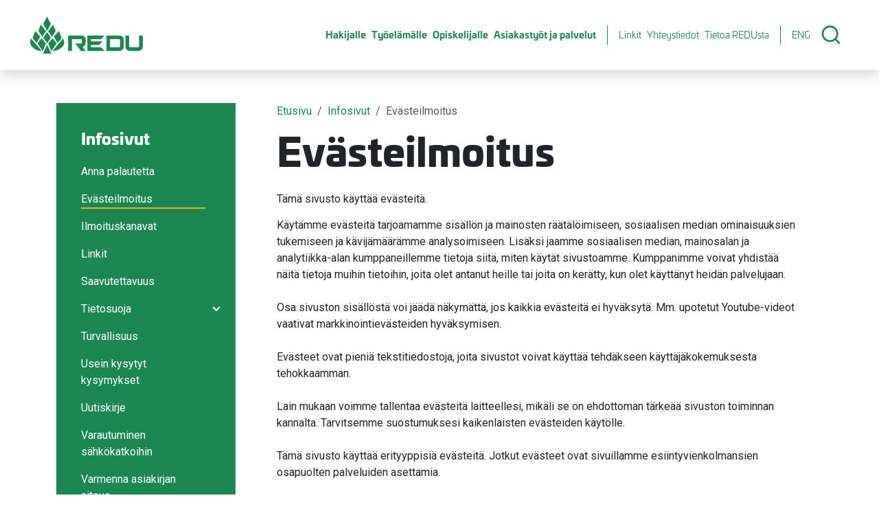

--- FILE ---
content_type: text/html; charset=utf-8
request_url: https://redu.fi/fi/info/evasteilmoitukset
body_size: 13293
content:

<!DOCTYPE html>
<html lang="fi">
<head>
    <title>Ev&#xE4;steilmoitus - REDU</title>
    <base href="/" />
    <meta charset="utf-8">
    <meta content="width=device-width, initial-scale=1" name="viewport">
    <meta name="google-site-verification" content="xsH5awqUJgdw0saluS7UB4h12o6-1WwV8FmhAB5zaqU"/>

    <link href="/InfoWebCore.Redu.Theme/favicon.ico" rel="shortcut icon" type="image/x-icon">

    <script type="text/javascript" async src="https://bot.leadoo.com/bot/dynamic/chat.js?company=6ee59337"></script>

    
    
    
    
    

    

    <meta content="Evästeilmoitus" property="og:title" />
<meta content="https://redu.fi/fi/info/evasteilmoitukset" property="og:url" />
<meta content="REDU" property="og:site_name" />
<meta content="fi" property="og:locale" />
<meta content="Evästeilmoitus" name="twitter:title" />
<meta content="https://redu.fi/fi/info/evasteilmoitukset" name="twitter:url" />
    <link href="https://redu.fi/fi/info/evasteilmoitukset" rel="canonical" />
    <link href="/InfoWebCore.Redu.Theme/dist/css/main.min.css?v=ikVo53MNM-8J9mxD2omooz0cY6QdqboVdeLw56ujh0k" rel="stylesheet" type="text/css" />
<link href="https://cdn.jsdelivr.net/npm/bootstrap-icons@1.11.3/font/bootstrap-icons.min.css" rel="stylesheet" type="text/css" />
    <script>
(function(ss,ex){ window.ldfdr=window.ldfdr||function(){(ldfdr._q=ldfdr._q||[]).push([].slice.call(arguments));}; (function(d,s){ fs=d.getElementsByTagName(s)[0]; function ce(src){ var cs=d.createElement(s); cs.src=src; cs.async=1; fs.parentNode.insertBefore(cs,fs); }; ce('https://sc.lfeeder.com/lftracker_v1_'+ss+(ex?'_'+ex:'')+'.js'); })(document,'script'); })('p1e024ByrnK7GB6d');   
</script>
<script src="https://www.google.com/recaptcha/api.js"></script>
<script async="" defer="" src="https://apis.google.com/js/client:platform.js"></script>
<!-- Global site tag (gtag.js) - Google Analytics -->
<script async src="https://www.googletagmanager.com/gtag/js?id=G-SFR26XJJW0"></script>
<script>window.dataLayer = window.dataLayer || [];function gtag() { dataLayer.push(arguments); }gtag('js', new Date());gtag('config', 'G-SFR26XJJW0')</script>
<!-- End Global site tag (gtag.js) - Google Analytics -->
<!-- Google Tag Manager -->
<script>(function(w,d,s,l,i){w[l]=w[l]||[];w[l].push({'gtm.start':
  new Date().getTime(),event:'gtm.js'});var f=d.getElementsByTagName(s)[0],
  j=d.createElement(s),dl=l!='dataLayer'?'&l='+l:'';j.async=true;j.src=
  'https://www.googletagmanager.com/gtm.js?id='+i+dl;f.parentNode.insertBefore(j,f);
  })(window,document,'script','dataLayer','GTM-52BNXNVV');</script>
<!-- End Google Tag Manager -->

    

    <style>
        html, body { overflow-x: hidden; }
        body { overflow-y: hidden; }
        .widget-editor a {
            font-weight: bold;
        }
        div#components-reconnect-modal {
            display: none !important;
        }
        .iwc-link-back {
            padding-left: 22px !important;
        }
    </style>

<script type="text/javascript">!function(T,l,y){var S=T.location,k="script",D="instrumentationKey",C="ingestionendpoint",I="disableExceptionTracking",E="ai.device.",b="toLowerCase",w="crossOrigin",N="POST",e="appInsightsSDK",t=y.name||"appInsights";(y.name||T[e])&&(T[e]=t);var n=T[t]||function(d){var g=!1,f=!1,m={initialize:!0,queue:[],sv:"5",version:2,config:d};function v(e,t){var n={},a="Browser";return n[E+"id"]=a[b](),n[E+"type"]=a,n["ai.operation.name"]=S&&S.pathname||"_unknown_",n["ai.internal.sdkVersion"]="javascript:snippet_"+(m.sv||m.version),{time:function(){var e=new Date;function t(e){var t=""+e;return 1===t.length&&(t="0"+t),t}return e.getUTCFullYear()+"-"+t(1+e.getUTCMonth())+"-"+t(e.getUTCDate())+"T"+t(e.getUTCHours())+":"+t(e.getUTCMinutes())+":"+t(e.getUTCSeconds())+"."+((e.getUTCMilliseconds()/1e3).toFixed(3)+"").slice(2,5)+"Z"}(),iKey:e,name:"Microsoft.ApplicationInsights."+e.replace(/-/g,"")+"."+t,sampleRate:100,tags:n,data:{baseData:{ver:2}}}}var h=d.url||y.src;if(h){function a(e){var t,n,a,i,r,o,s,c,u,p,l;g=!0,m.queue=[],f||(f=!0,t=h,s=function(){var e={},t=d.connectionString;if(t)for(var n=t.split(";"),a=0;a<n.length;a++){var i=n[a].split("=");2===i.length&&(e[i[0][b]()]=i[1])}if(!e[C]){var r=e.endpointsuffix,o=r?e.location:null;e[C]="https://"+(o?o+".":"")+"dc."+(r||"services.visualstudio.com")}return e}(),c=s[D]||d[D]||"",u=s[C],p=u?u+"/v2/track":d.endpointUrl,(l=[]).push((n="SDK LOAD Failure: Failed to load Application Insights SDK script (See stack for details)",a=t,i=p,(o=(r=v(c,"Exception")).data).baseType="ExceptionData",o.baseData.exceptions=[{typeName:"SDKLoadFailed",message:n.replace(/\./g,"-"),hasFullStack:!1,stack:n+"\nSnippet failed to load ["+a+"] -- Telemetry is disabled\nHelp Link: https://go.microsoft.com/fwlink/?linkid=2128109\nHost: "+(S&&S.pathname||"_unknown_")+"\nEndpoint: "+i,parsedStack:[]}],r)),l.push(function(e,t,n,a){var i=v(c,"Message"),r=i.data;r.baseType="MessageData";var o=r.baseData;return o.message='AI (Internal): 99 message:"'+("SDK LOAD Failure: Failed to load Application Insights SDK script (See stack for details) ("+n+")").replace(/\"/g,"")+'"',o.properties={endpoint:a},i}(0,0,t,p)),function(e,t){if(JSON){var n=T.fetch;if(n&&!y.useXhr)n(t,{method:N,body:JSON.stringify(e),mode:"cors"});else if(XMLHttpRequest){var a=new XMLHttpRequest;a.open(N,t),a.setRequestHeader("Content-type","application/json"),a.send(JSON.stringify(e))}}}(l,p))}function i(e,t){f||setTimeout(function(){!t&&m.core||a()},500)}var e=function(){var n=l.createElement(k);n.src=h;var e=y[w];return!e&&""!==e||"undefined"==n[w]||(n[w]=e),n.onload=i,n.onerror=a,n.onreadystatechange=function(e,t){"loaded"!==n.readyState&&"complete"!==n.readyState||i(0,t)},n}();y.ld<0?l.getElementsByTagName("head")[0].appendChild(e):setTimeout(function(){l.getElementsByTagName(k)[0].parentNode.appendChild(e)},y.ld||0)}try{m.cookie=l.cookie}catch(p){}function t(e){for(;e.length;)!function(t){m[t]=function(){var e=arguments;g||m.queue.push(function(){m[t].apply(m,e)})}}(e.pop())}var n="track",r="TrackPage",o="TrackEvent";t([n+"Event",n+"PageView",n+"Exception",n+"Trace",n+"DependencyData",n+"Metric",n+"PageViewPerformance","start"+r,"stop"+r,"start"+o,"stop"+o,"addTelemetryInitializer","setAuthenticatedUserContext","clearAuthenticatedUserContext","flush"]),m.SeverityLevel={Verbose:0,Information:1,Warning:2,Error:3,Critical:4};var s=(d.extensionConfig||{}).ApplicationInsightsAnalytics||{};if(!0!==d[I]&&!0!==s[I]){var c="onerror";t(["_"+c]);var u=T[c];T[c]=function(e,t,n,a,i){var r=u&&u(e,t,n,a,i);return!0!==r&&m["_"+c]({message:e,url:t,lineNumber:n,columnNumber:a,error:i}),r},d.autoExceptionInstrumented=!0}return m}(y.cfg);function a(){y.onInit&&y.onInit(n)}(T[t]=n).queue&&0===n.queue.length?(n.queue.push(a),n.trackPageView({})):a()}(window,document,{
src: "https://js.monitor.azure.com/scripts/b/ai.2.min.js", // The SDK URL Source
crossOrigin: "anonymous", 
cfg: { // Application Insights Configuration
    connectionString: 'InstrumentationKey=cf3a8beb-4638-4472-8841-1bcf8a332bf9;IngestionEndpoint=https://westeurope-5.in.applicationinsights.azure.com/;LiveEndpoint=https://westeurope.livediagnostics.monitor.azure.com/'
}});</script></head>
<body>


<header class="header shadow py-lg-3 p-xl-4 position-relative navbar navbar-expand-lg " id="header">
    <a class="skip-to-content visually-hidden-focusable d-inline-block position-absolute top-0" href="#content">Siirry sivusisältöön</a>
    <div class="container-fluid position-relative">

        <a class="logo mx-sm-2" href="/" title="Redu.fi etusivulle">
            <svg fill="none" height="54" width="164" xmlns="http://www.w3.org/2000/svg" style="pointer-events: none !important;">
                <path clip-rule="evenodd" d="M15.3 11.8L12 21l5.7 8.5 5.3-8.4-7.7-9.4zM7.2 21.1L3.4 31.5l6 7 5.3-9.2L7.2 21zM16.5 31.6l-5.9 7.7 7.7 11.1 4.6-11.2-6.4-7.6zM1.3 32c-.4.5-3.1 6.8.7 11.3a20.6 20.6 0 0015 7.1L1.2 32zM33.3 11.7l3.8 9.2-5.2 8.7-5.8-8.1 7.2-9.8zM41.9 21.1l3.8 10.4-6 7-5.3-9.2L42 21zM32.6 31.6l5.9 7.7-7.7 11.1-4.6-11.2 6.4-7.6zM47.8 32c.4.5 3.7 6.8-.2 11.3a21.7 21.7 0 01-15.4 7.1L47.8 32zM24.5 0L19 10.8 24.6 21l5.5-10L24.5 0zM24.7 22.8l-5.7 8 5.7 8.2 5.4-8.3-5.4-8zM18.5 54l6.2-12.8L30.6 54h-12z" fill="#1C8750" fill-rule="evenodd" />
                <path d="M75.6 27.8l-1.3-.1h-19v22.5h5.4V33h13a1.6 1.6 0 011.6 1.7v3a1.6 1.6 0 01-1.7 1.6h-8L74 50.2h6.7l-4.4-5.9a6.2 6.2 0 004.4-5.8V34a6.3 6.3 0 00-5-6.2zM103.2 33l5.2-5.3H83.2v22.5h25.2l-5.2-5.4H88.5v-3.2H100l5.2-5.3H88.5V33h14.7zM129.9 27.7h-19v22.5h19a6.3 6.3 0 006.3-6.3v-10a6.3 6.3 0 00-6.3-6.2zm1 15.4a1.7 1.7 0 01-1.7 1.7h-13V33h13a1.7 1.7 0 011.6 1.7v8.4zM158.6 43.1a1.7 1.7 0 01-1.7 1.7h-11.2a1.7 1.7 0 01-1.7-1.7V27.7h-5.3v16.2a6.3 6.3 0 006.3 6.3h12.7a6.3 6.3 0 006.2-6.3V27.7h-5.3V43z" fill="#1C8750" />
            </svg>
        </a>

        <nav class="nav-main-collapse order-3 order-lg-1 collapse navbar-collapse justify-content-end" id="mainmenu">

            <input data-current-path="/fi/info/evasteilmoitukset" id="path-input" type="hidden" />


            <ul class="menu menu-main-menu-f-i nav-main ps-lg-4">
<li>

<a href="/fi/hakijalle">Hakijalle</a>
<button aria-controls="mainmenu-42xs7qnfhtvwrs6a5ey2d3jpdp" aria-expanded="false" class="toggler collapsed" data-bs-target="#mainmenu-42xs7qnfhtvwrs6a5ey2d3jpdp" data-bs-toggle="collapse"><span class="visually-hidden">Avaa/sulje alavalikko</span></button><div class="nav-main-mega collapse" id="mainmenu-42xs7qnfhtvwrs6a5ey2d3jpdp"><ul>
<li>

<a href="/fi/hakijalle/hae-koulutukseen">Hae koulutukseen</a>
<button aria-controls="submenu-4kpc1rxvb4jx02ffan3d5e08ch" aria-expanded="false" class="toggler collapsed" data-bs-target="#submenu-4kpc1rxvb4jx02ffan3d5e08ch" data-bs-toggle="collapse"><span class="visually-hidden">Avaa/sulje alavalikko</span></button><ul class="collapse" id="submenu-4kpc1rxvb4jx02ffan3d5e08ch"><li><a href="/fi/hakijalle/hae-koulutukseen/haussa-nyt-koulutuskalenteri">Haussa nyt - Koulutuskalenteri</a>
</li><li>

<a href="/fi/hakijalle/hae-koulutukseen/jatkuva-haku">Jatkuva haku</a>
</li><li>

<a href="/fi/hakijalle/hae-koulutukseen/yhteishaku">Yhteishaku</a>
</li><li>

<a href="/fi/hakijalle/hae-koulutukseen/hakijan-neuvonta">Hakijan neuvonta</a>
</li><li>

<a href="/fi/hakijalle/hae-koulutukseen/hakeutumisessa-huomioitavaa">Hakeutumisessa huomioitavaa</a>
</li></ul></li>
<li>

<a href="/fi/hakijalle/tutkinnot-ja-koulutukset">Tutkinnot ja koulutukset</a>
<button aria-controls="submenu-4w55jh1wbxjak6esbdjpdq6mmj" aria-expanded="false" class="toggler collapsed" data-bs-target="#submenu-4w55jh1wbxjak6esbdjpdq6mmj" data-bs-toggle="collapse"><span class="visually-hidden">Avaa/sulje alavalikko</span></button><ul class="collapse" id="submenu-4w55jh1wbxjak6esbdjpdq6mmj"><li>

<a href="/fi/hakijalle/tutkinnot-ja-koulutukset/ammatilliset-perustutkinnot">Ammatilliset perustutkinnot</a>
</li><li>

<a href="/fi/hakijalle/tutkinnot-ja-koulutukset/ammattitutkinnot">Ammattitutkinnot</a>
</li><li>

<a href="/fi/hakijalle/tutkinnot-ja-koulutukset/erikoisammattitutkinnot">Erikoisammattitutkinnot</a>
</li><li>

<a href="/fi/hakijalle/tutkinnot-ja-koulutukset/lupa-ja-korttikoulutukset">Lupa- ja korttikoulutukset</a>
</li><li>

<a href="/fi/hakijalle/tutkinnot-ja-koulutukset/valmentavat-koulutukset">Valmentavat koulutukset</a>
</li></ul></li>
<li>

<a href="/fi/opiskelijalle/opintojen-aikana/polkuvaihtoehdot">Polkuvaihtoehdot</a>
<button aria-controls="submenu-42wh9bv5rkba12c6hd9cxzedm2" aria-expanded="false" class="toggler collapsed" data-bs-target="#submenu-42wh9bv5rkba12c6hd9cxzedm2" data-bs-toggle="collapse"><span class="visually-hidden">Avaa/sulje alavalikko</span></button><ul class="collapse" id="submenu-42wh9bv5rkba12c6hd9cxzedm2"><li>

<a href="/fi/hakijalle/polkuvaihtoehdot/ammattilukio">Ammattilukio</a>
</li><li>

<a href="/fi/hakijalle/polkuvaihtoehdot/huippuosaajan-polku">Huippuosaajan polku</a>
</li><li><a href="https://redu.fi/fi/opiskelijalle/opintojen-aikana/oppimisymparistot/kansainvalisyys">Kansainv&#xE4;linen polku</a>
</li><li>

<a href="/fi/hakijalle/polkuvaihtoehdot/urheiluakatemia">Urheiluakatemia</a>
</li><li>

<a href="/fi/hakijalle/polkuvaihtoehdot/vaylaopinnot">V&#xE4;yl&#xE4;opinnot</a>
</li><li>

<a href="/fi/hakijalle/polkuvaihtoehdot/yrittajyysopinnot">Yritt&#xE4;jyysopinnot</a>
</li></ul></li>
<li>

<a href="/fi/hakijalle/opiskelu-oppisopimuksella">Opiskelu oppisopimuksella</a>
<button aria-controls="submenu-4scjapvgbd1pf2py8xsbgfycmq" aria-expanded="false" class="toggler collapsed" data-bs-target="#submenu-4scjapvgbd1pf2py8xsbgfycmq" data-bs-toggle="collapse"><span class="visually-hidden">Avaa/sulje alavalikko</span></button><ul class="collapse" id="submenu-4scjapvgbd1pf2py8xsbgfycmq"><li>

<a href="/fi/hakijalle/opiskelu-oppisopimuksella/opiskelijalle">Oppisopimus opiskelijoille</a>
</li><li>

<a href="/fi/hakijalle/opiskelu-oppisopimuksella/yrittajalle">Oppisopimus yritt&#xE4;j&#xE4;lle</a>
</li><li>

<a href="/fi/hakijalle/opiskelu-oppisopimuksella/usein-kysyttya">Usein kysytty&#xE4;</a>
</li></ul></li>
<li>

<a href="/fi/hakijalle/opoille">Opoille</a>
<button aria-controls="submenu-410x0hhbf5aam4gewq5cg85ycr" aria-expanded="false" class="toggler collapsed" data-bs-target="#submenu-410x0hhbf5aam4gewq5cg85ycr" data-bs-toggle="collapse"><span class="visually-hidden">Avaa/sulje alavalikko</span></button><ul class="collapse" id="submenu-410x0hhbf5aam4gewq5cg85ycr"><li>

<a href="/fi/hakijalle/opoille/ammatinvalinnan-ohjaus">Ammatinvalinnan ohjaus</a>
</li><li>

<a href="/fi/hakijalle/opoille/nivelvaiheyhteistyo">Nivelvaiheyhteisty&#xF6;</a>
</li></ul></li>
<li>

<a href="/fi/hakijalle/maahanmuuttajalle">Maahanmuuttajalle</a>
</li></ul></div></li>
<li>

<a href="/fi/tyoelamalle">Ty&#xF6;el&#xE4;m&#xE4;lle</a>
<button aria-controls="mainmenu-4v02spy28aja7w9rebaw0g1fd9" aria-expanded="false" class="toggler collapsed" data-bs-target="#mainmenu-4v02spy28aja7w9rebaw0g1fd9" data-bs-toggle="collapse"><span class="visually-hidden">Avaa/sulje alavalikko</span></button><div class="nav-main-mega collapse" id="mainmenu-4v02spy28aja7w9rebaw0g1fd9"><ul>
<li>

<a href="/fi/tyoelamalle/osaamista-henkilostolle">Osaamista henkil&#xF6;st&#xF6;lle</a>
<button aria-controls="submenu-432qj7z0y6ap7xbyjntv4b9256" aria-expanded="false" class="toggler collapsed" data-bs-target="#submenu-432qj7z0y6ap7xbyjntv4b9256" data-bs-toggle="collapse"><span class="visually-hidden">Avaa/sulje alavalikko</span></button><ul class="collapse" id="submenu-432qj7z0y6ap7xbyjntv4b9256"><li>

<a href="/fi/hakijalle/hae-koulutukseen/haussa-nyt-koulutuskalenteri">Haussa nyt - koulutuskalenteri</a>
</li><li>

<a href="/fi/tyoelamalle/osaamista-henkilostolle/tutkintotavoitteinen-koulutus">Tutkintotavoitteinen koulutus</a>
</li><li>

<a href="/fi/tyoelamalle/osaamista-henkilostolle/lupa-ja-korttikoulutukset">Lupa- ja korttikoulutukset</a>
</li><li>

<a href="/fi/tyoelamalle/osaamista-henkilostolle/tyonantajien-ja-yritysten-neuvonta">Ty&#xF6;nantajien ja yritysten neuvonta</a>
</li><li>

<a href="/fi/tyoelamalle/osaamista-henkilostolle/yhteishankintakoulutukset">Yhteishankintakoulutukset</a>
</li></ul></li>
<li>

<a href="/fi/tyoelamalle/opiskelijoita-tyopaikalle">Opiskelijoita ty&#xF6;paikalle</a>
<button aria-controls="submenu-49ajz8je9c7dqxpx91tsvgf0d3" aria-expanded="false" class="toggler collapsed" data-bs-target="#submenu-49ajz8je9c7dqxpx91tsvgf0d3" data-bs-toggle="collapse"><span class="visually-hidden">Avaa/sulje alavalikko</span></button><ul class="collapse" id="submenu-49ajz8je9c7dqxpx91tsvgf0d3"><li>

<a href="/fi/tyoelamalle/opiskelijoita-tyopaikalle/oppisopimus-ja-koulutussopimus">Oppisopimus ja koulutussopimus</a>
</li><li>

<a href="/fi/tyoelamalle/opiskelijoita-tyopaikalle/kv-opiskelijat">Kansainv&#xE4;liset opiskelijat</a>
</li><li>

<a href="/fi/tyoelamalle/opiskelijoita-tyopaikalle/ilmoita-harjoittelu-tai-tyopaikka">Ilmoita harjoittelu- tai ty&#xF6;paikka</a>
</li></ul></li>
<li>

<a href="/fi/tyoelamalle/oppisopimus-mahdollisuutena">Oppisopimus mahdollisuutena</a>
<button aria-controls="submenu-45h8a9s0kp7a2t1j1w3301xpwc" aria-expanded="false" class="toggler collapsed" data-bs-target="#submenu-45h8a9s0kp7a2t1j1w3301xpwc" data-bs-toggle="collapse"><span class="visually-hidden">Avaa/sulje alavalikko</span></button><ul class="collapse" id="submenu-45h8a9s0kp7a2t1j1w3301xpwc"><li>

<a href="/fi/tyoelamalle/oppisopimus-mahdollisuutena/oppisopimus-tyonantajalle">Oppisopimus ty&#xF6;nantajalle</a>
</li><li>

<a href="/fi/tyoelamalle/oppisopimus-mahdollisuutena/oppisopimus-tyontekijalle">Oppisopimus ty&#xF6;ntekij&#xE4;lle</a>
</li><li>

<a href="/fi/tyoelamalle/oppisopimus-mahdollisuutena/oppisopimus-yrittajalle">Oppisopimus yritt&#xE4;j&#xE4;lle</a>
</li></ul></li>
<li>

<a href="/fi/tyoelamalle/yhteistyo-ja-kehittaminen">Yhteisty&#xF6; ja kehitt&#xE4;minen</a>
<button aria-controls="submenu-4wxzfbnktn0hn6mmencs5d1vc9" aria-expanded="false" class="toggler collapsed" data-bs-target="#submenu-4wxzfbnktn0hn6mmencs5d1vc9" data-bs-toggle="collapse"><span class="visually-hidden">Avaa/sulje alavalikko</span></button><ul class="collapse" id="submenu-4wxzfbnktn0hn6mmencs5d1vc9"><li>

<a href="/fi/tyoelamalle/yhteistyo-ja-kehittaminen/hankkeet-ja-tyoelamayhteistyo">Hankkeet ja ty&#xF6;el&#xE4;m&#xE4;yhteisty&#xF6;</a>
</li><li>

<a href="/fi/tyoelamalle/yhteistyo-ja-kehittaminen/tyoelamafoorumit-ja-verkostot">Ty&#xF6;el&#xE4;m&#xE4;foorumit ja verkostot</a>
</li><li>

<a href="/fi/tyoelamalle/yhteistyo-ja-kehittaminen/oppimis-ja-kehittamisymparistot">Oppimis- ja kehitt&#xE4;misymp&#xE4;rist&#xF6;t</a>
</li></ul></li>
<li>

<a href="/fi/tyoelamalle/tyopaikkaohjaus-ja-kyselyt">Ty&#xF6;paikkaohjaus ja kyselyt</a>
<button aria-controls="submenu-4mcpma22htfwz0j5asvmkn2am5" aria-expanded="false" class="toggler collapsed" data-bs-target="#submenu-4mcpma22htfwz0j5asvmkn2am5" data-bs-toggle="collapse"><span class="visually-hidden">Avaa/sulje alavalikko</span></button><ul class="collapse" id="submenu-4mcpma22htfwz0j5asvmkn2am5"><li>

<a href="/fi/tyoelamalle/tyopaikkaohjaus-ja-kyselyt/tietoa-tyopaikkaohjaajalle">Tietoa ty&#xF6;paikkaohjaajalle</a>
</li><li>

<a href="/fi/tyoelamalle/tyopaikkaohjaus-ja-kyselyt/tyopaikkaohjaajakoulutus">Ty&#xF6;paikkaohjaajakoulutus</a>
</li><li>

<a href="/fi/tyoelamalle/tyopaikkaohjaus-ja-kyselyt/tyopaikkakysely">Ty&#xF6;paikkakysely</a>
</li><li>

<a href="/fi/tyoelamalle/tyopaikkaohjaus-ja-kyselyt/tyopaikkaohjaajakysely">Ty&#xF6;paikkaohjaajakysely</a>
</li></ul></li></ul></div></li>
<li>

<a href="/fi/opiskelijalle">Opiskelijalle</a>
<button aria-controls="mainmenu-4p4esjatdzgte30jsrmzpjrgc2" aria-expanded="false" class="toggler collapsed" data-bs-target="#mainmenu-4p4esjatdzgte30jsrmzpjrgc2" data-bs-toggle="collapse"><span class="visually-hidden">Avaa/sulje alavalikko</span></button><div class="nav-main-mega collapse" id="mainmenu-4p4esjatdzgte30jsrmzpjrgc2"><ul>
<li>

<a href="/fi/opiskelijalle/opintojen-alussa">Opintojen alussa</a>
<button aria-controls="submenu-4cp3rftcam5cg6pnjdpc9r8xda" aria-expanded="false" class="toggler collapsed" data-bs-target="#submenu-4cp3rftcam5cg6pnjdpc9r8xda" data-bs-toggle="collapse"><span class="visually-hidden">Avaa/sulje alavalikko</span></button><ul class="collapse" id="submenu-4cp3rftcam5cg6pnjdpc9r8xda"><li>

<a href="/fi/opiskelijalle/opintojen-alussa/aloitusvalmennus">Aloitusvalmennus</a>
</li><li>

<a href="/fi/opiskelijalle/hoks">HOKS</a>
</li><li>

<a href="/fi/opiskelijalle/opintojen-alussa/polkuvaihtoehdot">Polkuvaihtoehdot</a>
</li><li>

<a href="/fi/opiskelijalle/opintojen-alussa/opintojen-rahoittaminen-ja-tuet">Opintojen rahoittaminen ja tuet</a>
</li><li>

<a href="/fi/opiskelijalle/opiskelijakortti">Opiskelijakortti</a>
</li><li>

<a href="/fi/opiskelijalle/opintojen-alussa/opiskelijoilta-perittavat-maksut">Opiskelijoilta peritt&#xE4;v&#xE4;t maksut</a>
</li><li>

<a href="/fi/opiskelijalle/opintojen-alussa/osallistu">Osallistu ja vaikuta</a>
</li><li>

<a href="/fi/opiskelijalle/huoltajille">Huoltajille</a>
</li></ul></li>
<li>

<a href="/fi/opiskelijalle/opiskelu">Opiskelu ja valmistuminen</a>
<button aria-controls="submenu-4rx01s57aj1pmwd8rqfsa60s4w" aria-expanded="false" class="toggler collapsed" data-bs-target="#submenu-4rx01s57aj1pmwd8rqfsa60s4w" data-bs-toggle="collapse"><span class="visually-hidden">Avaa/sulje alavalikko</span></button><ul class="collapse" id="submenu-4rx01s57aj1pmwd8rqfsa60s4w"><li>

<a href="/fi/opiskelijalle/opintojen-aikana/aikataulut">Aikataulut</a>
</li><li>

<a href="/fi/opiskelijalle/opintojen-aikana/hoks">HOKS opiskelun aikana</a>
</li><li>

<a href="/fi/opiskelijalle/opintojen-aikana/oppimisymparistot/opiskelu-verkossa">Opiskelu verkossa</a>
</li><li>

<a href="/fi/opiskelijalle/opintojen-aikana/yhteiset-tutkinnon-osat">Yhteiset tutkinnon osat </a>
</li><li>

<a href="/fi/opiskelijalle/opintojen-aikana/poissaolot">Poissaolot</a>
</li><li>

<a href="/fi/opiskelijalle/opintojen-aikana/naytot-ja-arviointi">N&#xE4;yt&#xF6;t ja arviointi</a>
</li><li>

<a href="/fi/opiskelijalle/opintojen-aikana/valmistuminen">Valmistuminen</a>
</li><li><a href="/fi/opiskelijalle/opiskelu/todistukset">Todistukset</a>
</li></ul></li>
<li>

<a href="/fi/opiskelijalle/ohjaus-ja-tuki">Ohjaus ja tuki</a>
<button aria-controls="submenu-437aybx49qtbrrg1d80wp3gvn4" aria-expanded="false" class="toggler collapsed" data-bs-target="#submenu-437aybx49qtbrrg1d80wp3gvn4" data-bs-toggle="collapse"><span class="visually-hidden">Avaa/sulje alavalikko</span></button><ul class="collapse" id="submenu-437aybx49qtbrrg1d80wp3gvn4"><li>

<a href="/fi/opiskelijalle/ohjaus-ja-tuki/opintotoimistot">Opintotoimistot</a>
</li><li>

<a href="/fi/opiskelijalle/ohjaus-ja-tuki/opintojen-rahoittaminen-ja-tuet">Opintojen rahoittaminen ja tuet</a>
</li><li>

<a href="/fi/opiskelijalle/ohjaus-ja-tuki/opiskelijaterveydenhuolto">Opiskeluterveydenhuolto</a>
</li><li><a href="/fi/opiskelijalle/hoks/erityinen-tuki">Erityinen tuki</a>
</li><li>

<a href="/fi/opiskelijalle/ohjaus-ja-tuki/ict-palvelut">ICT-palvelut</a>
</li><li>

<a href="/fi/opiskelijalle/ohjaus-ja-tuki/digitutor">Digitutor</a>
</li><li>

<a href="/fi/opiskelijalle/ohjaus-ja-tuki/kuraattorit">Kuraattorit ja psykologit</a>
</li><li>

<a href="/fi/opiskelijalle/ohjaus-ja-tuki/opinto-ohjaajat">Opinto- ja omaohjaajat</a>
</li></ul></li>
<li>

<a href="/fi/opiskelijalle/oppimisymparistot">Oppimisymp&#xE4;rist&#xF6;t</a>
<button aria-controls="submenu-43hg0aakz1rph7cdpceddda0nh" aria-expanded="false" class="toggler collapsed" data-bs-target="#submenu-43hg0aakz1rph7cdpceddda0nh" data-bs-toggle="collapse"><span class="visually-hidden">Avaa/sulje alavalikko</span></button><ul class="collapse" id="submenu-43hg0aakz1rph7cdpceddda0nh"><li>

<a href="/fi/opiskelijalle/opintojen-aikana/oppimisymparistot/oppilaitoksessa">Opiskelu oppilaitoksessa</a>
</li><li>

<a href="/fi/opiskelijalle/opintojen-alussa/aloitusvalmennus/jarjestyssaannot">J&#xE4;rjestyss&#xE4;&#xE4;nn&#xF6;t</a>
</li><li>

<a href="/fi/opiskelijalle/opintojen-aikana/oppimisymparistot/opiskelu-verkossa">Opiskelu verkossa</a>
</li><li>

<a href="/fi/opiskelijalle/opintojen-aikana/oppimisymparistot/teo">Ty&#xF6;el&#xE4;m&#xE4;ss&#xE4; oppiminen</a>
</li><li>

<a href="/fi/opiskelijalle/opintojen-aikana/oppimisymparistot/teo/opso">Oppisopimus</a>
</li><li>

<a href="/fi/opiskelijalle/opintojen-aikana/oppimisymparistot/kansainvalisyys">Kansainv&#xE4;lisyys</a>
</li></ul></li>
<li>

<a href="/fi/opiskelijalle/asuminen">Asuminen</a>
<button aria-controls="submenu-4gb08tnp4gjtv6nk8zv0qh6g5c" aria-expanded="false" class="toggler collapsed" data-bs-target="#submenu-4gb08tnp4gjtv6nk8zv0qh6g5c" data-bs-toggle="collapse"><span class="visually-hidden">Avaa/sulje alavalikko</span></button><ul class="collapse" id="submenu-4gb08tnp4gjtv6nk8zv0qh6g5c"><li>

<a href="/fi/opiskelijalle/asuminen/jarjestyssaannot">Asumisen j&#xE4;rjestyss&#xE4;&#xE4;nn&#xF6;t</a>
</li><li><a href="https://www.redu.fi/fi/opiskelijalle/asuminen/kotimatkat">Oppilaitoksen ja kodin v&#xE4;listen matkojen korvaaminen</a>
</li></ul></li>
<li>

<a href="/fi/opiskelijalle/linkit">Linkit</a>
</li></ul></div></li>
<li>

<a href="/fi/asiakastyot-ja-palvelut">Asiakasty&#xF6;t ja palvelut</a>
<button aria-controls="mainmenu-4afsjs9yahv6vtk4dgrq0m1rdq" aria-expanded="false" class="toggler collapsed" data-bs-target="#mainmenu-4afsjs9yahv6vtk4dgrq0m1rdq" data-bs-toggle="collapse"><span class="visually-hidden">Avaa/sulje alavalikko</span></button><div class="nav-main-mega collapse" id="mainmenu-4afsjs9yahv6vtk4dgrq0m1rdq"><ul>
<li>

<a href="/fi/asiakastyot-ja-palvelut/kauneus-ja-hyvinvointipalvelut">Kauneus ja hyvinvointipalvelut</a>
<button aria-controls="submenu-4prwchkr7wa3x0v4tq0p9e2j5e" aria-expanded="false" class="toggler collapsed" data-bs-target="#submenu-4prwchkr7wa3x0v4tq0p9e2j5e" data-bs-toggle="collapse"><span class="visually-hidden">Avaa/sulje alavalikko</span></button><ul class="collapse" id="submenu-4prwchkr7wa3x0v4tq0p9e2j5e"><li>

<a href="/fi/asiakastyot-ja-palvelut/kauneus-ja-hyvinvointipalvelut/hieronta">Hieronta</a>
</li><li>

<a href="/fi/asiakastyot-ja-palvelut/kauneus-ja-hyvinvointipalvelut/kauneudenhoito">Kauneudenhoito</a>
</li><li>

<a href="/fi/asiakastyot-ja-palvelut/kauneus-ja-hyvinvointipalvelut/jalkojenhoito">Jalkojenhoito</a>
</li><li>

<a href="/fi/asiakastyot-ja-palvelut/kauneus-ja-hyvinvointipalvelut/parturikampaamo">Parturi-kampaamo</a>
</li></ul></li>
<li>

<a href="/fi/asiakastyot-ja-palvelut/muut-palvelut">Muut palvelut</a>
<button aria-controls="submenu-4tqeddhm8sfrc1hm76j9rm9nx6" aria-expanded="false" class="toggler collapsed" data-bs-target="#submenu-4tqeddhm8sfrc1hm76j9rm9nx6" data-bs-toggle="collapse"><span class="visually-hidden">Avaa/sulje alavalikko</span></button><ul class="collapse" id="submenu-4tqeddhm8sfrc1hm76j9rm9nx6"><li>

<a href="/fi/asiakastyot-ja-palvelut/muut-palvelut/ajoneuvot-ja-kuljetukset">Ajoneuvot ja kuljetukset</a>
</li><li>

<a href="/fi/asiakastyot-ja-palvelut/muut-palvelut/rakentaminen-ja-sahko">Rakentaminen</a>
</li><li>

<a href="/fi/asiakastyot-ja-palvelut/muut-palvelut/puutyot-ja-kalusteet">Puuty&#xF6;t ja kalusteet</a>
</li></ul></li>
<li>

<a href="/fi/asiakastyot-ja-palvelut/ravintolat">Ravintolat</a>
<button aria-controls="submenu-45y8wz7dqff2rxqg6vqkebnrw5" aria-expanded="false" class="toggler collapsed" data-bs-target="#submenu-45y8wz7dqff2rxqg6vqkebnrw5" data-bs-toggle="collapse"><span class="visually-hidden">Avaa/sulje alavalikko</span></button><ul class="collapse" id="submenu-45y8wz7dqff2rxqg6vqkebnrw5"><li>

<a href="/fi/asiakastyot-ja-palvelut/ravintolat/ravintola-rantsu">Ravintola Rantsu</a>
</li><li>

<a href="/fi/asiakastyot-ja-palvelut/ravintolat/ravintola-aikkari">Ravintola Aikkari</a>
</li><li>

<a href="/fi/asiakastyot-ja-palvelut/ravintolat/kittilan-opiskelijaravintola">Kittil&#xE4;n opiskelijaravintola</a>
</li><li>

<a href="/fi/asiakastyot-ja-palvelut/ravintolat/ravintola-startti">Ravintola Startti</a>
</li><li>

<a href="/fi/asiakastyot-ja-palvelut/ravintolat/sodankylan-opiskelijaravintola">Sodankyl&#xE4;n opiskelijaravintola</a>
</li><li>

<a href="/fi/asiakastyot-ja-palvelut/ravintolat/kemijarven-opiskelijaravintola">Kemij&#xE4;rven opiskelijaravintola</a>
</li><li>

<a href="/fi/asiakastyot-ja-palvelut/ravintolat/santasport-ravintolat">Santasport ravintolat</a>
</li></ul></li>
<li>

<a href="/fi/asiakastyot-ja-palvelut/kahvila-myymala-kisalli">Myym&#xE4;l&#xE4; </a>
</li></ul></div></li></ul>

            





    <ul class="nav-secondary">
                <li>
                    <a href="/fi/info/linkit">
                        Linkit
                    </a>
                </li>
                <li>
                    <a href="/fi/yhteystiedot">
                        Yhteystiedot
                    </a>
                </li>
                <li>
                    <a href="/fi/redu">
                        Tietoa REDUsta
                    </a>
                </li>
    </ul>


            

<ul class="nav-lang">
            <li>
                <a href="/RedirectToCulture?contentItemUrl=%2Ffi%2Finfo%2Fevasteilmoitukset&amp;targetCulture=en">
                    ENG
                </a>
            </li>
</ul>

        </nav>

        <div class="toggle-buttons order-1 order-lg-2 me-sm-2">

            <button aria-controls="search" aria-expanded="false" aria-label="Toggle search" class="btn p-2 fs-3 btn-link rounded-2 collapsed " type="button">
                <span class="uil uil-search d-flex align-items-center"></span>
            </button>

            <button aria-controls="mainmenu" aria-expanded="false" aria-label="Toggle navigation" class="d-lg-none btn p-2 fs-3 btn-link rounded-2 collapsed " data-bs-target="#mainmenu" data-bs-toggle="collapse" type="button">
                <span class="uil uil-bars d-flex align-items-center"></span>
            </button>

        </div>

    </div>
</header>





<div class="widget widget-raw-html">
        <div class="iwc-widget-header">
            
                <div class="iwc-widget-metadata">
                    
                </div>
        </div>
    <div class="iwc-widget-body">
        

    </div>
</div>








<div class="container submenu-page">
    <div class="row">

        <div class="col-sm-12 col-lg-4 col-xl-3">

            <div class="my-lg-3 my-xl-5 position-relative">

                
<div class="navbar-expand-lg"><button aria-controls="submenuToggle" aria-expanded="false" class="d-lg-none btn-sm rounded-0 btn btn-outline-primary mt-3 mb-1 w-100 collapsed" data-bs-target="#submenuToggle" data-bs-toggle="collapse">Infosivut<span class="uil uil-bars ms-1"></span></button><div class="collapse navbar-collapse" id="submenuToggle"><nav class="submenu bg-primary text-white w-100" id="submenuToggle"><a class="h4 title d-inline-block" href="/fi/info">Infosivut</a><ul>
<li>
<a href="/fi/info/palaute">Anna palautetta</a></li>
<li>
<a href="/fi/info/evasteilmoitukset">Ev&#xE4;steilmoitus</a></li>
<li>
<a href="/fi/info/ilmoituskanavat">Ilmoituskanavat</a></li>
<li>
<a href="/fi/info/linkit">Linkit</a></li>
<li>
<a href="/fi/info/saavutettavuus">Saavutettavuus</a></li>
<li>    <button
        aria-controls="submenuid-419k49jshhnnxwcakjc1e1xjnd"
        aria-expanded="false"
        class="toggler collapsed"
        data-bs-target="#submenuid-419k49jshhnnxwcakjc1e1xjnd"
        data-bs-toggle="collapse">
        <span class="visually-hidden">Avaa/sulje alavalikko</span>
    </button>

<a href="/fi/info/tietosuoja">Tietosuoja</a><div id="submenuid-419k49jshhnnxwcakjc1e1xjnd" class="submenu-items collapse"><ul>
<li>
<a href="/fi/info/tietosuoja/kameravalvonta">Kameravalvonta</a></li>
<li>    <button
        aria-controls="submenuid-44wcr1as6zmck3wra3aq7jwnx7"
        aria-expanded="false"
        class="toggler collapsed"
        data-bs-target="#submenuid-44wcr1as6zmck3wra3aq7jwnx7"
        data-bs-toggle="collapse">
        <span class="visually-hidden">Avaa/sulje alavalikko</span>
    </button>

<a href="/fi/info/tietosuoja/oikeudet">Rekister&#xF6;idyn oikeudet ja oikeuksien k&#xE4;ytt&#xE4;minen</a><div id="submenuid-44wcr1as6zmck3wra3aq7jwnx7" class="submenu-items collapse"><ul>
<li>
<a href="/fi/info/tietosuoja/oikeudet/tietosuojapyyntolomakkeet">Tietosuojapyynt&#xF6;lomakkeet</a></li></ul></div></li>
<li>
<a href="/fi/info/tietosuoja/tietosuojailmoitus">Tietosuojailmoitus</a></li>
<li>
<a href="/fi/info/tietosuoja/selosteet">Tietosuojaselosteet</a></li>
<li>
<a href="/fi/info/tietosuoja/tutkimusluvat">Tutkimusluvat</a></li></ul></div></li>
<li>
<a href="/fi/info/turvallisuus">Turvallisuus</a></li>
<li>
<a href="/fi/info/usein-kysytyt-kysymykset">Usein kysytyt kysymykset</a></li>
<li>
<a href="/fi/info/uutiskirje">Uutiskirje</a></li>
<li>
<a href="/fi/info/sahkokatko">Varautuminen s&#xE4;hk&#xF6;katkoihin</a></li>
<li>
<a href="/fi/info/varmennus">Varmenna asiakirjan aitous</a></li>
<li>
<a href="/fi/info/vastuullisuus">Vastuullisuus</a></li></ul></nav></div></div>

            </div>

            

        </div>

        <div class="col p-2 p-lg-4 p-xl-5">

                <nav aria-label="breadcrumb">
    <ol class="breadcrumb">
<li class="breadcrumb-item text-truncate" style="max-width:240px">    <a href="/fi">Etusivu </a>
</li>
<li class="breadcrumb-item text-truncate" style="max-width:240px">    <a href="/fi/info">Infosivut</a>
</li>
<li aria-current="page" class="active breadcrumb-item text-truncate" style="max-width:240px">Ev&#xE4;steilmoitus</li></ol>
</nav>

            <main class="mt-3" id="content">

                <h1>Ev&#xE4;steilmoitus</h1>


                











<div class="row iwc-widgets-row">
        <div class="col-md-12 ">
            <div class="iwc-widget iwc-widget-raw-html">
                <div class="iwc-widget-body">
                    
<div class="iwc-widget iwc-widget-raw-html">
        <div class="iwc-widget-header">
            
                <div class="iwc-widget-metadata">
                    
                </div>
        </div>
    <div class="iwc-widget-body">
        <script id="CookieDeclaration" data-culture="FI" src="https://consent.cookiebot.com/527bcc39-aaf2-4b3d-a6f0-1c07799ad0e8/cd.js" type="text/javascript" async></script>

    </div>
</div>

                </div>
            </div>
        </div>
</div>




            </main>

        </div>
    </div>
</div>









<footer class="footer text-white text-center text-md-start" id="footer">

    <div class="py-lg-5 position-relative overflow-hidden bg-dark">

        <div class="container py-5">
            <div
                class="row g-4 g-md-5 row-cols-1 row-cols-sm-4 text-center text-md-start">

                

<div class="widget widget-raw-html">
        <div class="iwc-widget-header">
            
                <div class="iwc-widget-metadata">
                    
                </div>
        </div>
    <div class="iwc-widget-body">
        <div class="col">
    <a href="/" title="Redu.fi" class="logo mb-4 d-inline-block">
        <svg width="164" height="54" fill="none" xmlns="http://www.w3.org/2000/svg">
            <path fill-rule="evenodd" clip-rule="evenodd"
                  d="M15.3 11.8L12 21l5.7 8.5 5.3-8.4-7.7-9.4zM7.2 21.1L3.4 31.5l6 7 5.3-9.2L7.2 21zM16.5 31.6l-5.9 7.7 7.7 11.1 4.6-11.2-6.4-7.6zM1.3 32c-.4.5-3.1 6.8.7 11.3a20.6 20.6 0 0015 7.1L1.2 32zM33.3 11.7l3.8 9.2-5.2 8.7-5.8-8.1 7.2-9.8zM41.9 21.1l3.8 10.4-6 7-5.3-9.2L42 21zM32.6 31.6l5.9 7.7-7.7 11.1-4.6-11.2 6.4-7.6zM47.8 32c.4.5 3.7 6.8-.2 11.3a21.7 21.7 0 01-15.4 7.1L47.8 32zM24.5 0L19 10.8 24.6 21l5.5-10L24.5 0zM24.7 22.8l-5.7 8 5.7 8.2 5.4-8.3-5.4-8zM18.5 54l6.2-12.8L30.6 54h-12z"
                  fill="#1C8750"/>
            <path
                d="M75.6 27.8l-1.3-.1h-19v22.5h5.4V33h13a1.6 1.6 0 011.6 1.7v3a1.6 1.6 0 01-1.7 1.6h-8L74 50.2h6.7l-4.4-5.9a6.2 6.2 0 004.4-5.8V34a6.3 6.3 0 00-5-6.2zM103.2 33l5.2-5.3H83.2v22.5h25.2l-5.2-5.4H88.5v-3.2H100l5.2-5.3H88.5V33h14.7zM129.9 27.7h-19v22.5h19a6.3 6.3 0 006.3-6.3v-10a6.3 6.3 0 00-6.3-6.2zm1 15.4a1.7 1.7 0 01-1.7 1.7h-13V33h13a1.7 1.7 0 011.6 1.7v8.4zM158.6 43.1a1.7 1.7 0 01-1.7 1.7h-11.2a1.7 1.7 0 01-1.7-1.7V27.7h-5.3v16.2a6.3 6.3 0 006.3 6.3h12.7a6.3 6.3 0 006.2-6.3V27.7h-5.3V43z"
                fill="#1C8750"/>
        </svg>
    </a>
    <address>
        REDU konserni
        <br>
        Korvanranta 50
        <br>
        96300 Rovaniemi
    </address>
    Vaihde:
    <a>020 798 4000</a>
    <br>Sähköposti: 
    <a>redu@redu.fi</a>
    <br>
    <br>
  Hakupalvelut:
    <a>020 798 4100</a>
    <br>Sähköposti: 
    <a>haku@redu.fi</a>
</div>

    </div>
</div>






<div class="col">

    <h5 class="mt-md-4"></h5>

    <ul class="list-unstyled mt-4 d-grid gap-2">
                    <li>
                        <a href="/fi/hakijalle/hae-koulutukseen/hakijan-neuvonta">Hakijan neuvonta</a>
                    </li>
                    <li>
                        <a href="/fi/yhteystiedot/haku">Yhteystietohaku</a>
                    </li>
                    <li>
                        <a href="/fi/redu/ilmoitustaulu">Ilmoitustaulu</a>
                    </li>
                    <li>
                        <a href="/fi/info/palaute">Anna palautetta</a>
                    </li>
                    <li>
                        <a href="/fi/info/ilmoituskanavat">Ilmoituskanavat</a>
                    </li>
                    <li>
                        <a href="/fi/info/linkit">Linkit</a>
                    </li>
    </ul>
</div>




<div class="col">

    <h5 class="mt-md-4">Seuraa meit&#xE4;</h5>

    <ul class="list-unstyled mt-4 d-grid gap-2">




    <li>
        <a href="https://fi-fi.facebook.com/koulutuskeskusredu">
            <span aria-hidden="true" class="bi bi-facebook me-2"></span>
            Facebook
        </a>
    </li>




    <li>
        <a href="https://www.instagram.com/koulutuskeskusredu">
            <span aria-hidden="true" class="bi bi-instagram me-2"></span>
            Instagram
        </a>
    </li>




    <li>
        <a href="https://www.youtube.com/channel/UCFrK4m4-1AbBttwF4bNByYA">
            <span aria-hidden="true" class="bi bi-youtube me-2"></span>
            Youtube
        </a>
    </li>




    <li>
        <a href="https://linkedin.com/school/redu">
            <span aria-hidden="true" class="bi bi-linkedin me-2"></span>
            LinkedIn
        </a>
    </li>




    <li>
        <a href="https://www.tiktok.com/@redukoulutus">
            <span aria-hidden="true" class="bi bi-tiktok me-2"></span>
            TikTok
        </a>
    </li>
    </ul>
</div>

            </div>
        </div>

        <svg class="bg" fill="none" preserveAspectRatio="true" viewBox="0 0 163 179" xmlns="http://www.w3.org/2000/svg">
            <path clip-rule="evenodd" d="M50.4 38.9L39.7 69.7l18.7 27.9L76 69.9l-25.6-31zM23.8 69.8L11.3 104l19.9 22.7 17.2-30.2-24.6-26.8zM54.4 104.3L35 129.6l25.2 36.8 15.2-37-21-25.1zM4.2 105.5C3.1 107.3-6 128 6.7 143c11.9 14 32.3 23.9 49.2 23.3L4.2 105.5zM110 38.5l12.2 30.3L105 97.6 86 70.8l24-32.3zM138 69.8l12.6 34.3-20 22.7-17.1-30.2L138 69.8zM107.4 104.3l19.4 25.3-25.2 36.8-15.1-37 21-25.1zM157.6 105.5c1.1 1.8 12 22.6-.7 37.5a71.6 71.6 0 01-51 23.3l51.7-60.8zM80.6 0l-18 35.8L81 69l18.2-33.3L80.6 0zM81.4 75l-18.9 26.4 18.8 27.2 18-27.2-18-26.3zM61 178.2l20.5-42.3 19.3 42.3H61z" fill="#fff" fill-rule="evenodd" />
        </svg>

    </div>

    <div class="bg-primary py-4 py-md-2 small">
        <div class="container">
            <div class="row row-cols-1 row-cols-sm-2 gy-2">

                <div class="col d-md-flex align-items-center">
                    Copyright 2026 REDU
                </div>

                





<div class="col d-md-flex justify-content-md-end align-items-center">

        <ul class="nav justify-content-center justify-content-md-end">

                    <li class="nav-item">
                        <a class="nav-link" href="/fi/info/evasteilmoitukset">Ev&#xE4;steilmoitus</a>
                    </li>
                    <li class="nav-item">
                        <a class="nav-link" href="/fi/info/saavutettavuus">Saavutettavuus</a>
                    </li>
                    <li class="nav-item">
                        <a class="nav-link" href="/fi/info/tietosuoja">Tietosuoja</a>
                    </li>
                    <li class="nav-item">
                        <a class="nav-link" href="/fi/info/turvallisuus">Turvallisuus</a>
                    </li>
        </ul>

</div>

            </div>
        </div>
    </div>
</footer>

<script>
  (function(i,s,o,g,r,a,m){i['GoogleAnalyticsObject']=r;i[r]=i[r]||function(){
  (i[r].q=i[r].q||[]).push(arguments)},i[r].l=1*new Date();a=s.createElement(o),
  m=s.getElementsByTagName(o)[0];a.async=1;a.src=g;m.parentNode.insertBefore(a,m)
  })(window,document,'script','//www.google-analytics.com/analytics.js','ga');

  ga('create', 'UA-5739796-19', 'auto');
  ga('send', 'pageview');

</script>


<div id="components-reconnect-modal" style="display:none !important;"></div>
    
<script src="/InfoWebCore.Redu.Theme/dist/js/main.min.js?v=OihN0_IfsYdqScWi0piZ_rncZR7Hx8BWxSgENgAOATU"></script>
<script src="https://cdn.search.valu.pro/redu/loader.js"></script>
<script data-cookieconsent="ignore">
document.addEventListener('DOMContentLoaded', function () {
    const menuRoot = document.getElementById('submenuToggle');
    const linkElement = menuRoot.querySelector(`a[href="${window.location.pathname}"]`);
    if (linkElement) {
        linkElement.classList.add('active');
        const submenus = menuRoot.querySelectorAll('div.submenu-items');
        for (let i = 0; i < submenus.length; i++) {
            if (submenus[i].contains(linkElement)) {
                submenus[i].classList.add('show');
            }
        }
    }
});
</script>
<script src="_framework/blazor.server.js"></script>

</body>
</html>

--- FILE ---
content_type: text/javascript
request_url: https://redu.fi/InfoWebCore.Redu.Theme/dist/js/main.min.js?v=OihN0_IfsYdqScWi0piZ_rncZR7Hx8BWxSgENgAOATU
body_size: 308345
content:
/*! For license information please see main.min.js.LICENSE.txt */
!function(t,e){"object"==typeof exports&&"object"==typeof module?module.exports=e():"function"==typeof define&&define.amd?define([],e):"object"==typeof exports?exports.main=e():t.main=e()}(self,(()=>(()=>{var t={414:function(t){t.exports=function(){"use strict";const t=new Map,e={set(e,n,i){t.has(e)||t.set(e,new Map);const s=t.get(e);s.has(n)||0===s.size?s.set(n,i):console.error(`Bootstrap doesn't allow more than one instance per element. Bound instance: ${Array.from(s.keys())[0]}.`)},get:(e,n)=>t.has(e)&&t.get(e).get(n)||null,remove(e,n){if(!t.has(e))return;const i=t.get(e);i.delete(n),0===i.size&&t.delete(e)}},n="transitionend",i=t=>(t&&window.CSS&&window.CSS.escape&&(t=t.replace(/#([^\s"#']+)/g,((t,e)=>`#${CSS.escape(e)}`))),t),s=t=>{t.dispatchEvent(new Event(n))},o=t=>!(!t||"object"!=typeof t)&&(void 0!==t.jquery&&(t=t[0]),void 0!==t.nodeType),r=t=>o(t)?t.jquery?t[0]:t:"string"==typeof t&&t.length>0?document.querySelector(i(t)):null,a=t=>{if(!o(t)||0===t.getClientRects().length)return!1;const e="visible"===getComputedStyle(t).getPropertyValue("visibility"),n=t.closest("details:not([open])");if(!n)return e;if(n!==t){const e=t.closest("summary");if(e&&e.parentNode!==n)return!1;if(null===e)return!1}return e},l=t=>!t||t.nodeType!==Node.ELEMENT_NODE||!!t.classList.contains("disabled")||(void 0!==t.disabled?t.disabled:t.hasAttribute("disabled")&&"false"!==t.getAttribute("disabled")),c=t=>{if(!document.documentElement.attachShadow)return null;if("function"==typeof t.getRootNode){const e=t.getRootNode();return e instanceof ShadowRoot?e:null}return t instanceof ShadowRoot?t:t.parentNode?c(t.parentNode):null},u=()=>{},d=t=>{t.offsetHeight},h=()=>window.jQuery&&!document.body.hasAttribute("data-bs-no-jquery")?window.jQuery:null,f=[],p=()=>"rtl"===document.documentElement.dir,m=t=>{var e;e=()=>{const e=h();if(e){const n=t.NAME,i=e.fn[n];e.fn[n]=t.jQueryInterface,e.fn[n].Constructor=t,e.fn[n].noConflict=()=>(e.fn[n]=i,t.jQueryInterface)}},"loading"===document.readyState?(f.length||document.addEventListener("DOMContentLoaded",(()=>{for(const t of f)t()})),f.push(e)):e()},g=(t,e=[],n=t)=>"function"==typeof t?t(...e):n,v=(t,e,i=!0)=>{if(!i)return void g(t);const o=(t=>{if(!t)return 0;let{transitionDuration:e,transitionDelay:n}=window.getComputedStyle(t);const i=Number.parseFloat(e),s=Number.parseFloat(n);return i||s?(e=e.split(",")[0],n=n.split(",")[0],1e3*(Number.parseFloat(e)+Number.parseFloat(n))):0})(e)+5;let r=!1;const a=({target:i})=>{i===e&&(r=!0,e.removeEventListener(n,a),g(t))};e.addEventListener(n,a),setTimeout((()=>{r||s(e)}),o)},_=(t,e,n,i)=>{const s=t.length;let o=t.indexOf(e);return-1===o?!n&&i?t[s-1]:t[0]:(o+=n?1:-1,i&&(o=(o+s)%s),t[Math.max(0,Math.min(o,s-1))])},b=/[^.]*(?=\..*)\.|.*/,y=/\..*/,w=/::\d+$/,x={};let E=1;const C={mouseenter:"mouseover",mouseleave:"mouseout"},A=new Set(["click","dblclick","mouseup","mousedown","contextmenu","mousewheel","DOMMouseScroll","mouseover","mouseout","mousemove","selectstart","selectend","keydown","keypress","keyup","orientationchange","touchstart","touchmove","touchend","touchcancel","pointerdown","pointermove","pointerup","pointerleave","pointercancel","gesturestart","gesturechange","gestureend","focus","blur","change","reset","select","submit","focusin","focusout","load","unload","beforeunload","resize","move","DOMContentLoaded","readystatechange","error","abort","scroll"]);function T(t,e){return e&&`${e}::${E++}`||t.uidEvent||E++}function O(t){const e=T(t);return t.uidEvent=e,x[e]=x[e]||{},x[e]}function k(t,e,n=null){return Object.values(t).find((t=>t.callable===e&&t.delegationSelector===n))}function L(t,e,n){const i="string"==typeof e,s=i?n:e||n;let o=I(t);return A.has(o)||(o=t),[i,s,o]}function S(t,e,n,i,s){if("string"!=typeof e||!t)return;let[o,r,a]=L(e,n,i);if(e in C){const t=t=>function(e){if(!e.relatedTarget||e.relatedTarget!==e.delegateTarget&&!e.delegateTarget.contains(e.relatedTarget))return t.call(this,e)};r=t(r)}const l=O(t),c=l[a]||(l[a]={}),u=k(c,r,o?n:null);if(u)return void(u.oneOff=u.oneOff&&s);const d=T(r,e.replace(b,"")),h=o?function(t,e,n){return function i(s){const o=t.querySelectorAll(e);for(let{target:r}=s;r&&r!==this;r=r.parentNode)for(const a of o)if(a===r)return $(s,{delegateTarget:r}),i.oneOff&&N.off(t,s.type,e,n),n.apply(r,[s])}}(t,n,r):function(t,e){return function n(i){return $(i,{delegateTarget:t}),n.oneOff&&N.off(t,i.type,e),e.apply(t,[i])}}(t,r);h.delegationSelector=o?n:null,h.callable=r,h.oneOff=s,h.uidEvent=d,c[d]=h,t.addEventListener(a,h,o)}function M(t,e,n,i,s){const o=k(e[n],i,s);o&&(t.removeEventListener(n,o,Boolean(s)),delete e[n][o.uidEvent])}function D(t,e,n,i){const s=e[n]||{};for(const[o,r]of Object.entries(s))o.includes(i)&&M(t,e,n,r.callable,r.delegationSelector)}function I(t){return t=t.replace(y,""),C[t]||t}const N={on(t,e,n,i){S(t,e,n,i,!1)},one(t,e,n,i){S(t,e,n,i,!0)},off(t,e,n,i){if("string"!=typeof e||!t)return;const[s,o,r]=L(e,n,i),a=r!==e,l=O(t),c=l[r]||{},u=e.startsWith(".");if(void 0===o){if(u)for(const n of Object.keys(l))D(t,l,n,e.slice(1));for(const[n,i]of Object.entries(c)){const s=n.replace(w,"");a&&!e.includes(s)||M(t,l,r,i.callable,i.delegationSelector)}}else{if(!Object.keys(c).length)return;M(t,l,r,o,s?n:null)}},trigger(t,e,n){if("string"!=typeof e||!t)return null;const i=h();let s=null,o=!0,r=!0,a=!1;e!==I(e)&&i&&(s=i.Event(e,n),i(t).trigger(s),o=!s.isPropagationStopped(),r=!s.isImmediatePropagationStopped(),a=s.isDefaultPrevented());const l=$(new Event(e,{bubbles:o,cancelable:!0}),n);return a&&l.preventDefault(),r&&t.dispatchEvent(l),l.defaultPrevented&&s&&s.preventDefault(),l}};function $(t,e={}){for(const[n,i]of Object.entries(e))try{t[n]=i}catch(e){Object.defineProperty(t,n,{configurable:!0,get:()=>i})}return t}function P(t){if("true"===t)return!0;if("false"===t)return!1;if(t===Number(t).toString())return Number(t);if(""===t||"null"===t)return null;if("string"!=typeof t)return t;try{return JSON.parse(decodeURIComponent(t))}catch(e){return t}}function j(t){return t.replace(/[A-Z]/g,(t=>`-${t.toLowerCase()}`))}const H={setDataAttribute(t,e,n){t.setAttribute(`data-bs-${j(e)}`,n)},removeDataAttribute(t,e){t.removeAttribute(`data-bs-${j(e)}`)},getDataAttributes(t){if(!t)return{};const e={},n=Object.keys(t.dataset).filter((t=>t.startsWith("bs")&&!t.startsWith("bsConfig")));for(const i of n){let n=i.replace(/^bs/,"");n=n.charAt(0).toLowerCase()+n.slice(1,n.length),e[n]=P(t.dataset[i])}return e},getDataAttribute:(t,e)=>P(t.getAttribute(`data-bs-${j(e)}`))};class B{static get Default(){return{}}static get DefaultType(){return{}}static get NAME(){throw new Error('You have to implement the static method "NAME", for each component!')}_getConfig(t){return t=this._mergeConfigObj(t),t=this._configAfterMerge(t),this._typeCheckConfig(t),t}_configAfterMerge(t){return t}_mergeConfigObj(t,e){const n=o(e)?H.getDataAttribute(e,"config"):{};return{...this.constructor.Default,..."object"==typeof n?n:{},...o(e)?H.getDataAttributes(e):{},..."object"==typeof t?t:{}}}_typeCheckConfig(t,e=this.constructor.DefaultType){for(const[i,s]of Object.entries(e)){const e=t[i],r=o(e)?"element":null==(n=e)?`${n}`:Object.prototype.toString.call(n).match(/\s([a-z]+)/i)[1].toLowerCase();if(!new RegExp(s).test(r))throw new TypeError(`${this.constructor.NAME.toUpperCase()}: Option "${i}" provided type "${r}" but expected type "${s}".`)}var n}}class R extends B{constructor(t,n){super(),(t=r(t))&&(this._element=t,this._config=this._getConfig(n),e.set(this._element,this.constructor.DATA_KEY,this))}dispose(){e.remove(this._element,this.constructor.DATA_KEY),N.off(this._element,this.constructor.EVENT_KEY);for(const t of Object.getOwnPropertyNames(this))this[t]=null}_queueCallback(t,e,n=!0){v(t,e,n)}_getConfig(t){return t=this._mergeConfigObj(t,this._element),t=this._configAfterMerge(t),this._typeCheckConfig(t),t}static getInstance(t){return e.get(r(t),this.DATA_KEY)}static getOrCreateInstance(t,e={}){return this.getInstance(t)||new this(t,"object"==typeof e?e:null)}static get VERSION(){return"5.3.3"}static get DATA_KEY(){return`bs.${this.NAME}`}static get EVENT_KEY(){return`.${this.DATA_KEY}`}static eventName(t){return`${t}${this.EVENT_KEY}`}}const F=t=>{let e=t.getAttribute("data-bs-target");if(!e||"#"===e){let n=t.getAttribute("href");if(!n||!n.includes("#")&&!n.startsWith("."))return null;n.includes("#")&&!n.startsWith("#")&&(n=`#${n.split("#")[1]}`),e=n&&"#"!==n?n.trim():null}return e?e.split(",").map((t=>i(t))).join(","):null},z={find:(t,e=document.documentElement)=>[].concat(...Element.prototype.querySelectorAll.call(e,t)),findOne:(t,e=document.documentElement)=>Element.prototype.querySelector.call(e,t),children:(t,e)=>[].concat(...t.children).filter((t=>t.matches(e))),parents(t,e){const n=[];let i=t.parentNode.closest(e);for(;i;)n.push(i),i=i.parentNode.closest(e);return n},prev(t,e){let n=t.previousElementSibling;for(;n;){if(n.matches(e))return[n];n=n.previousElementSibling}return[]},next(t,e){let n=t.nextElementSibling;for(;n;){if(n.matches(e))return[n];n=n.nextElementSibling}return[]},focusableChildren(t){const e=["a","button","input","textarea","select","details","[tabindex]",'[contenteditable="true"]'].map((t=>`${t}:not([tabindex^="-"])`)).join(",");return this.find(e,t).filter((t=>!l(t)&&a(t)))},getSelectorFromElement(t){const e=F(t);return e&&z.findOne(e)?e:null},getElementFromSelector(t){const e=F(t);return e?z.findOne(e):null},getMultipleElementsFromSelector(t){const e=F(t);return e?z.find(e):[]}},W=(t,e="hide")=>{const n=`click.dismiss${t.EVENT_KEY}`,i=t.NAME;N.on(document,n,`[data-bs-dismiss="${i}"]`,(function(n){if(["A","AREA"].includes(this.tagName)&&n.preventDefault(),l(this))return;const s=z.getElementFromSelector(this)||this.closest(`.${i}`);t.getOrCreateInstance(s)[e]()}))},q=".bs.alert",V=`close${q}`,Y=`closed${q}`;class K extends R{static get NAME(){return"alert"}close(){if(N.trigger(this._element,V).defaultPrevented)return;this._element.classList.remove("show");const t=this._element.classList.contains("fade");this._queueCallback((()=>this._destroyElement()),this._element,t)}_destroyElement(){this._element.remove(),N.trigger(this._element,Y),this.dispose()}static jQueryInterface(t){return this.each((function(){const e=K.getOrCreateInstance(this);if("string"==typeof t){if(void 0===e[t]||t.startsWith("_")||"constructor"===t)throw new TypeError(`No method named "${t}"`);e[t](this)}}))}}W(K,"close"),m(K);const U='[data-bs-toggle="button"]';class Q extends R{static get NAME(){return"button"}toggle(){this._element.setAttribute("aria-pressed",this._element.classList.toggle("active"))}static jQueryInterface(t){return this.each((function(){const e=Q.getOrCreateInstance(this);"toggle"===t&&e[t]()}))}}N.on(document,"click.bs.button.data-api",U,(t=>{t.preventDefault();const e=t.target.closest(U);Q.getOrCreateInstance(e).toggle()})),m(Q);const X=".bs.swipe",G=`touchstart${X}`,J=`touchmove${X}`,Z=`touchend${X}`,tt=`pointerdown${X}`,et=`pointerup${X}`,nt={endCallback:null,leftCallback:null,rightCallback:null},it={endCallback:"(function|null)",leftCallback:"(function|null)",rightCallback:"(function|null)"};class st extends B{constructor(t,e){super(),this._element=t,t&&st.isSupported()&&(this._config=this._getConfig(e),this._deltaX=0,this._supportPointerEvents=Boolean(window.PointerEvent),this._initEvents())}static get Default(){return nt}static get DefaultType(){return it}static get NAME(){return"swipe"}dispose(){N.off(this._element,X)}_start(t){this._supportPointerEvents?this._eventIsPointerPenTouch(t)&&(this._deltaX=t.clientX):this._deltaX=t.touches[0].clientX}_end(t){this._eventIsPointerPenTouch(t)&&(this._deltaX=t.clientX-this._deltaX),this._handleSwipe(),g(this._config.endCallback)}_move(t){this._deltaX=t.touches&&t.touches.length>1?0:t.touches[0].clientX-this._deltaX}_handleSwipe(){const t=Math.abs(this._deltaX);if(t<=40)return;const e=t/this._deltaX;this._deltaX=0,e&&g(e>0?this._config.rightCallback:this._config.leftCallback)}_initEvents(){this._supportPointerEvents?(N.on(this._element,tt,(t=>this._start(t))),N.on(this._element,et,(t=>this._end(t))),this._element.classList.add("pointer-event")):(N.on(this._element,G,(t=>this._start(t))),N.on(this._element,J,(t=>this._move(t))),N.on(this._element,Z,(t=>this._end(t))))}_eventIsPointerPenTouch(t){return this._supportPointerEvents&&("pen"===t.pointerType||"touch"===t.pointerType)}static isSupported(){return"ontouchstart"in document.documentElement||navigator.maxTouchPoints>0}}const ot=".bs.carousel",rt=".data-api",at="ArrowLeft",lt="ArrowRight",ct="next",ut="prev",dt="left",ht="right",ft=`slide${ot}`,pt=`slid${ot}`,mt=`keydown${ot}`,gt=`mouseenter${ot}`,vt=`mouseleave${ot}`,_t=`dragstart${ot}`,bt=`load${ot}${rt}`,yt=`click${ot}${rt}`,wt="carousel",xt="active",Et=".active",Ct=".carousel-item",At=Et+Ct,Tt={[at]:ht,[lt]:dt},Ot={interval:5e3,keyboard:!0,pause:"hover",ride:!1,touch:!0,wrap:!0},kt={interval:"(number|boolean)",keyboard:"boolean",pause:"(string|boolean)",ride:"(boolean|string)",touch:"boolean",wrap:"boolean"};class Lt extends R{constructor(t,e){super(t,e),this._interval=null,this._activeElement=null,this._isSliding=!1,this.touchTimeout=null,this._swipeHelper=null,this._indicatorsElement=z.findOne(".carousel-indicators",this._element),this._addEventListeners(),this._config.ride===wt&&this.cycle()}static get Default(){return Ot}static get DefaultType(){return kt}static get NAME(){return"carousel"}next(){this._slide(ct)}nextWhenVisible(){!document.hidden&&a(this._element)&&this.next()}prev(){this._slide(ut)}pause(){this._isSliding&&s(this._element),this._clearInterval()}cycle(){this._clearInterval(),this._updateInterval(),this._interval=setInterval((()=>this.nextWhenVisible()),this._config.interval)}_maybeEnableCycle(){this._config.ride&&(this._isSliding?N.one(this._element,pt,(()=>this.cycle())):this.cycle())}to(t){const e=this._getItems();if(t>e.length-1||t<0)return;if(this._isSliding)return void N.one(this._element,pt,(()=>this.to(t)));const n=this._getItemIndex(this._getActive());if(n===t)return;const i=t>n?ct:ut;this._slide(i,e[t])}dispose(){this._swipeHelper&&this._swipeHelper.dispose(),super.dispose()}_configAfterMerge(t){return t.defaultInterval=t.interval,t}_addEventListeners(){this._config.keyboard&&N.on(this._element,mt,(t=>this._keydown(t))),"hover"===this._config.pause&&(N.on(this._element,gt,(()=>this.pause())),N.on(this._element,vt,(()=>this._maybeEnableCycle()))),this._config.touch&&st.isSupported()&&this._addTouchEventListeners()}_addTouchEventListeners(){for(const t of z.find(".carousel-item img",this._element))N.on(t,_t,(t=>t.preventDefault()));const t={leftCallback:()=>this._slide(this._directionToOrder(dt)),rightCallback:()=>this._slide(this._directionToOrder(ht)),endCallback:()=>{"hover"===this._config.pause&&(this.pause(),this.touchTimeout&&clearTimeout(this.touchTimeout),this.touchTimeout=setTimeout((()=>this._maybeEnableCycle()),500+this._config.interval))}};this._swipeHelper=new st(this._element,t)}_keydown(t){if(/input|textarea/i.test(t.target.tagName))return;const e=Tt[t.key];e&&(t.preventDefault(),this._slide(this._directionToOrder(e)))}_getItemIndex(t){return this._getItems().indexOf(t)}_setActiveIndicatorElement(t){if(!this._indicatorsElement)return;const e=z.findOne(Et,this._indicatorsElement);e.classList.remove(xt),e.removeAttribute("aria-current");const n=z.findOne(`[data-bs-slide-to="${t}"]`,this._indicatorsElement);n&&(n.classList.add(xt),n.setAttribute("aria-current","true"))}_updateInterval(){const t=this._activeElement||this._getActive();if(!t)return;const e=Number.parseInt(t.getAttribute("data-bs-interval"),10);this._config.interval=e||this._config.defaultInterval}_slide(t,e=null){if(this._isSliding)return;const n=this._getActive(),i=t===ct,s=e||_(this._getItems(),n,i,this._config.wrap);if(s===n)return;const o=this._getItemIndex(s),r=e=>N.trigger(this._element,e,{relatedTarget:s,direction:this._orderToDirection(t),from:this._getItemIndex(n),to:o});if(r(ft).defaultPrevented)return;if(!n||!s)return;const a=Boolean(this._interval);this.pause(),this._isSliding=!0,this._setActiveIndicatorElement(o),this._activeElement=s;const l=i?"carousel-item-start":"carousel-item-end",c=i?"carousel-item-next":"carousel-item-prev";s.classList.add(c),d(s),n.classList.add(l),s.classList.add(l);this._queueCallback((()=>{s.classList.remove(l,c),s.classList.add(xt),n.classList.remove(xt,c,l),this._isSliding=!1,r(pt)}),n,this._isAnimated()),a&&this.cycle()}_isAnimated(){return this._element.classList.contains("slide")}_getActive(){return z.findOne(At,this._element)}_getItems(){return z.find(Ct,this._element)}_clearInterval(){this._interval&&(clearInterval(this._interval),this._interval=null)}_directionToOrder(t){return p()?t===dt?ut:ct:t===dt?ct:ut}_orderToDirection(t){return p()?t===ut?dt:ht:t===ut?ht:dt}static jQueryInterface(t){return this.each((function(){const e=Lt.getOrCreateInstance(this,t);if("number"!=typeof t){if("string"==typeof t){if(void 0===e[t]||t.startsWith("_")||"constructor"===t)throw new TypeError(`No method named "${t}"`);e[t]()}}else e.to(t)}))}}N.on(document,yt,"[data-bs-slide], [data-bs-slide-to]",(function(t){const e=z.getElementFromSelector(this);if(!e||!e.classList.contains(wt))return;t.preventDefault();const n=Lt.getOrCreateInstance(e),i=this.getAttribute("data-bs-slide-to");return i?(n.to(i),void n._maybeEnableCycle()):"next"===H.getDataAttribute(this,"slide")?(n.next(),void n._maybeEnableCycle()):(n.prev(),void n._maybeEnableCycle())})),N.on(window,bt,(()=>{const t=z.find('[data-bs-ride="carousel"]');for(const e of t)Lt.getOrCreateInstance(e)})),m(Lt);const St=".bs.collapse",Mt=`show${St}`,Dt=`shown${St}`,It=`hide${St}`,Nt=`hidden${St}`,$t=`click${St}.data-api`,Pt="show",jt="collapse",Ht="collapsing",Bt=`:scope .${jt} .${jt}`,Rt='[data-bs-toggle="collapse"]',Ft={parent:null,toggle:!0},zt={parent:"(null|element)",toggle:"boolean"};class Wt extends R{constructor(t,e){super(t,e),this._isTransitioning=!1,this._triggerArray=[];const n=z.find(Rt);for(const t of n){const e=z.getSelectorFromElement(t),n=z.find(e).filter((t=>t===this._element));null!==e&&n.length&&this._triggerArray.push(t)}this._initializeChildren(),this._config.parent||this._addAriaAndCollapsedClass(this._triggerArray,this._isShown()),this._config.toggle&&this.toggle()}static get Default(){return Ft}static get DefaultType(){return zt}static get NAME(){return"collapse"}toggle(){this._isShown()?this.hide():this.show()}show(){if(this._isTransitioning||this._isShown())return;let t=[];if(this._config.parent&&(t=this._getFirstLevelChildren(".collapse.show, .collapse.collapsing").filter((t=>t!==this._element)).map((t=>Wt.getOrCreateInstance(t,{toggle:!1})))),t.length&&t[0]._isTransitioning)return;if(N.trigger(this._element,Mt).defaultPrevented)return;for(const e of t)e.hide();const e=this._getDimension();this._element.classList.remove(jt),this._element.classList.add(Ht),this._element.style[e]=0,this._addAriaAndCollapsedClass(this._triggerArray,!0),this._isTransitioning=!0;const n=`scroll${e[0].toUpperCase()+e.slice(1)}`;this._queueCallback((()=>{this._isTransitioning=!1,this._element.classList.remove(Ht),this._element.classList.add(jt,Pt),this._element.style[e]="",N.trigger(this._element,Dt)}),this._element,!0),this._element.style[e]=`${this._element[n]}px`}hide(){if(this._isTransitioning||!this._isShown())return;if(N.trigger(this._element,It).defaultPrevented)return;const t=this._getDimension();this._element.style[t]=`${this._element.getBoundingClientRect()[t]}px`,d(this._element),this._element.classList.add(Ht),this._element.classList.remove(jt,Pt);for(const t of this._triggerArray){const e=z.getElementFromSelector(t);e&&!this._isShown(e)&&this._addAriaAndCollapsedClass([t],!1)}this._isTransitioning=!0;this._element.style[t]="",this._queueCallback((()=>{this._isTransitioning=!1,this._element.classList.remove(Ht),this._element.classList.add(jt),N.trigger(this._element,Nt)}),this._element,!0)}_isShown(t=this._element){return t.classList.contains(Pt)}_configAfterMerge(t){return t.toggle=Boolean(t.toggle),t.parent=r(t.parent),t}_getDimension(){return this._element.classList.contains("collapse-horizontal")?"width":"height"}_initializeChildren(){if(!this._config.parent)return;const t=this._getFirstLevelChildren(Rt);for(const e of t){const t=z.getElementFromSelector(e);t&&this._addAriaAndCollapsedClass([e],this._isShown(t))}}_getFirstLevelChildren(t){const e=z.find(Bt,this._config.parent);return z.find(t,this._config.parent).filter((t=>!e.includes(t)))}_addAriaAndCollapsedClass(t,e){if(t.length)for(const n of t)n.classList.toggle("collapsed",!e),n.setAttribute("aria-expanded",e)}static jQueryInterface(t){const e={};return"string"==typeof t&&/show|hide/.test(t)&&(e.toggle=!1),this.each((function(){const n=Wt.getOrCreateInstance(this,e);if("string"==typeof t){if(void 0===n[t])throw new TypeError(`No method named "${t}"`);n[t]()}}))}}N.on(document,$t,Rt,(function(t){("A"===t.target.tagName||t.delegateTarget&&"A"===t.delegateTarget.tagName)&&t.preventDefault();for(const t of z.getMultipleElementsFromSelector(this))Wt.getOrCreateInstance(t,{toggle:!1}).toggle()})),m(Wt);var qt="top",Vt="bottom",Yt="right",Kt="left",Ut="auto",Qt=[qt,Vt,Yt,Kt],Xt="start",Gt="end",Jt="clippingParents",Zt="viewport",te="popper",ee="reference",ne=Qt.reduce((function(t,e){return t.concat([e+"-"+Xt,e+"-"+Gt])}),[]),ie=[].concat(Qt,[Ut]).reduce((function(t,e){return t.concat([e,e+"-"+Xt,e+"-"+Gt])}),[]),se="beforeRead",oe="read",re="afterRead",ae="beforeMain",le="main",ce="afterMain",ue="beforeWrite",de="write",he="afterWrite",fe=[se,oe,re,ae,le,ce,ue,de,he];function pe(t){return t?(t.nodeName||"").toLowerCase():null}function me(t){if(null==t)return window;if("[object Window]"!==t.toString()){var e=t.ownerDocument;return e&&e.defaultView||window}return t}function ge(t){return t instanceof me(t).Element||t instanceof Element}function ve(t){return t instanceof me(t).HTMLElement||t instanceof HTMLElement}function _e(t){return"undefined"!=typeof ShadowRoot&&(t instanceof me(t).ShadowRoot||t instanceof ShadowRoot)}const be={name:"applyStyles",enabled:!0,phase:"write",fn:function(t){var e=t.state;Object.keys(e.elements).forEach((function(t){var n=e.styles[t]||{},i=e.attributes[t]||{},s=e.elements[t];ve(s)&&pe(s)&&(Object.assign(s.style,n),Object.keys(i).forEach((function(t){var e=i[t];!1===e?s.removeAttribute(t):s.setAttribute(t,!0===e?"":e)})))}))},effect:function(t){var e=t.state,n={popper:{position:e.options.strategy,left:"0",top:"0",margin:"0"},arrow:{position:"absolute"},reference:{}};return Object.assign(e.elements.popper.style,n.popper),e.styles=n,e.elements.arrow&&Object.assign(e.elements.arrow.style,n.arrow),function(){Object.keys(e.elements).forEach((function(t){var i=e.elements[t],s=e.attributes[t]||{},o=Object.keys(e.styles.hasOwnProperty(t)?e.styles[t]:n[t]).reduce((function(t,e){return t[e]="",t}),{});ve(i)&&pe(i)&&(Object.assign(i.style,o),Object.keys(s).forEach((function(t){i.removeAttribute(t)})))}))}},requires:["computeStyles"]};function ye(t){return t.split("-")[0]}var we=Math.max,xe=Math.min,Ee=Math.round;function Ce(){var t=navigator.userAgentData;return null!=t&&t.brands&&Array.isArray(t.brands)?t.brands.map((function(t){return t.brand+"/"+t.version})).join(" "):navigator.userAgent}function Ae(){return!/^((?!chrome|android).)*safari/i.test(Ce())}function Te(t,e,n){void 0===e&&(e=!1),void 0===n&&(n=!1);var i=t.getBoundingClientRect(),s=1,o=1;e&&ve(t)&&(s=t.offsetWidth>0&&Ee(i.width)/t.offsetWidth||1,o=t.offsetHeight>0&&Ee(i.height)/t.offsetHeight||1);var r=(ge(t)?me(t):window).visualViewport,a=!Ae()&&n,l=(i.left+(a&&r?r.offsetLeft:0))/s,c=(i.top+(a&&r?r.offsetTop:0))/o,u=i.width/s,d=i.height/o;return{width:u,height:d,top:c,right:l+u,bottom:c+d,left:l,x:l,y:c}}function Oe(t){var e=Te(t),n=t.offsetWidth,i=t.offsetHeight;return Math.abs(e.width-n)<=1&&(n=e.width),Math.abs(e.height-i)<=1&&(i=e.height),{x:t.offsetLeft,y:t.offsetTop,width:n,height:i}}function ke(t,e){var n=e.getRootNode&&e.getRootNode();if(t.contains(e))return!0;if(n&&_e(n)){var i=e;do{if(i&&t.isSameNode(i))return!0;i=i.parentNode||i.host}while(i)}return!1}function Le(t){return me(t).getComputedStyle(t)}function Se(t){return["table","td","th"].indexOf(pe(t))>=0}function Me(t){return((ge(t)?t.ownerDocument:t.document)||window.document).documentElement}function De(t){return"html"===pe(t)?t:t.assignedSlot||t.parentNode||(_e(t)?t.host:null)||Me(t)}function Ie(t){return ve(t)&&"fixed"!==Le(t).position?t.offsetParent:null}function Ne(t){for(var e=me(t),n=Ie(t);n&&Se(n)&&"static"===Le(n).position;)n=Ie(n);return n&&("html"===pe(n)||"body"===pe(n)&&"static"===Le(n).position)?e:n||function(t){var e=/firefox/i.test(Ce());if(/Trident/i.test(Ce())&&ve(t)&&"fixed"===Le(t).position)return null;var n=De(t);for(_e(n)&&(n=n.host);ve(n)&&["html","body"].indexOf(pe(n))<0;){var i=Le(n);if("none"!==i.transform||"none"!==i.perspective||"paint"===i.contain||-1!==["transform","perspective"].indexOf(i.willChange)||e&&"filter"===i.willChange||e&&i.filter&&"none"!==i.filter)return n;n=n.parentNode}return null}(t)||e}function $e(t){return["top","bottom"].indexOf(t)>=0?"x":"y"}function Pe(t,e,n){return we(t,xe(e,n))}function je(t){return Object.assign({},{top:0,right:0,bottom:0,left:0},t)}function He(t,e){return e.reduce((function(e,n){return e[n]=t,e}),{})}const Be={name:"arrow",enabled:!0,phase:"main",fn:function(t){var e,n=t.state,i=t.name,s=t.options,o=n.elements.arrow,r=n.modifiersData.popperOffsets,a=ye(n.placement),l=$e(a),c=[Kt,Yt].indexOf(a)>=0?"height":"width";if(o&&r){var u=function(t,e){return je("number"!=typeof(t="function"==typeof t?t(Object.assign({},e.rects,{placement:e.placement})):t)?t:He(t,Qt))}(s.padding,n),d=Oe(o),h="y"===l?qt:Kt,f="y"===l?Vt:Yt,p=n.rects.reference[c]+n.rects.reference[l]-r[l]-n.rects.popper[c],m=r[l]-n.rects.reference[l],g=Ne(o),v=g?"y"===l?g.clientHeight||0:g.clientWidth||0:0,_=p/2-m/2,b=u[h],y=v-d[c]-u[f],w=v/2-d[c]/2+_,x=Pe(b,w,y),E=l;n.modifiersData[i]=((e={})[E]=x,e.centerOffset=x-w,e)}},effect:function(t){var e=t.state,n=t.options.element,i=void 0===n?"[data-popper-arrow]":n;null!=i&&("string"!=typeof i||(i=e.elements.popper.querySelector(i)))&&ke(e.elements.popper,i)&&(e.elements.arrow=i)},requires:["popperOffsets"],requiresIfExists:["preventOverflow"]};function Re(t){return t.split("-")[1]}var Fe={top:"auto",right:"auto",bottom:"auto",left:"auto"};function ze(t){var e,n=t.popper,i=t.popperRect,s=t.placement,o=t.variation,r=t.offsets,a=t.position,l=t.gpuAcceleration,c=t.adaptive,u=t.roundOffsets,d=t.isFixed,h=r.x,f=void 0===h?0:h,p=r.y,m=void 0===p?0:p,g="function"==typeof u?u({x:f,y:m}):{x:f,y:m};f=g.x,m=g.y;var v=r.hasOwnProperty("x"),_=r.hasOwnProperty("y"),b=Kt,y=qt,w=window;if(c){var x=Ne(n),E="clientHeight",C="clientWidth";x===me(n)&&"static"!==Le(x=Me(n)).position&&"absolute"===a&&(E="scrollHeight",C="scrollWidth"),(s===qt||(s===Kt||s===Yt)&&o===Gt)&&(y=Vt,m-=(d&&x===w&&w.visualViewport?w.visualViewport.height:x[E])-i.height,m*=l?1:-1),s!==Kt&&(s!==qt&&s!==Vt||o!==Gt)||(b=Yt,f-=(d&&x===w&&w.visualViewport?w.visualViewport.width:x[C])-i.width,f*=l?1:-1)}var A,T=Object.assign({position:a},c&&Fe),O=!0===u?function(t,e){var n=t.x,i=t.y,s=e.devicePixelRatio||1;return{x:Ee(n*s)/s||0,y:Ee(i*s)/s||0}}({x:f,y:m},me(n)):{x:f,y:m};return f=O.x,m=O.y,l?Object.assign({},T,((A={})[y]=_?"0":"",A[b]=v?"0":"",A.transform=(w.devicePixelRatio||1)<=1?"translate("+f+"px, "+m+"px)":"translate3d("+f+"px, "+m+"px, 0)",A)):Object.assign({},T,((e={})[y]=_?m+"px":"",e[b]=v?f+"px":"",e.transform="",e))}const We={name:"computeStyles",enabled:!0,phase:"beforeWrite",fn:function(t){var e=t.state,n=t.options,i=n.gpuAcceleration,s=void 0===i||i,o=n.adaptive,r=void 0===o||o,a=n.roundOffsets,l=void 0===a||a,c={placement:ye(e.placement),variation:Re(e.placement),popper:e.elements.popper,popperRect:e.rects.popper,gpuAcceleration:s,isFixed:"fixed"===e.options.strategy};null!=e.modifiersData.popperOffsets&&(e.styles.popper=Object.assign({},e.styles.popper,ze(Object.assign({},c,{offsets:e.modifiersData.popperOffsets,position:e.options.strategy,adaptive:r,roundOffsets:l})))),null!=e.modifiersData.arrow&&(e.styles.arrow=Object.assign({},e.styles.arrow,ze(Object.assign({},c,{offsets:e.modifiersData.arrow,position:"absolute",adaptive:!1,roundOffsets:l})))),e.attributes.popper=Object.assign({},e.attributes.popper,{"data-popper-placement":e.placement})},data:{}};var qe={passive:!0};const Ve={name:"eventListeners",enabled:!0,phase:"write",fn:function(){},effect:function(t){var e=t.state,n=t.instance,i=t.options,s=i.scroll,o=void 0===s||s,r=i.resize,a=void 0===r||r,l=me(e.elements.popper),c=[].concat(e.scrollParents.reference,e.scrollParents.popper);return o&&c.forEach((function(t){t.addEventListener("scroll",n.update,qe)})),a&&l.addEventListener("resize",n.update,qe),function(){o&&c.forEach((function(t){t.removeEventListener("scroll",n.update,qe)})),a&&l.removeEventListener("resize",n.update,qe)}},data:{}};var Ye={left:"right",right:"left",bottom:"top",top:"bottom"};function Ke(t){return t.replace(/left|right|bottom|top/g,(function(t){return Ye[t]}))}var Ue={start:"end",end:"start"};function Qe(t){return t.replace(/start|end/g,(function(t){return Ue[t]}))}function Xe(t){var e=me(t);return{scrollLeft:e.pageXOffset,scrollTop:e.pageYOffset}}function Ge(t){return Te(Me(t)).left+Xe(t).scrollLeft}function Je(t){var e=Le(t),n=e.overflow,i=e.overflowX,s=e.overflowY;return/auto|scroll|overlay|hidden/.test(n+s+i)}function Ze(t){return["html","body","#document"].indexOf(pe(t))>=0?t.ownerDocument.body:ve(t)&&Je(t)?t:Ze(De(t))}function tn(t,e){var n;void 0===e&&(e=[]);var i=Ze(t),s=i===(null==(n=t.ownerDocument)?void 0:n.body),o=me(i),r=s?[o].concat(o.visualViewport||[],Je(i)?i:[]):i,a=e.concat(r);return s?a:a.concat(tn(De(r)))}function en(t){return Object.assign({},t,{left:t.x,top:t.y,right:t.x+t.width,bottom:t.y+t.height})}function nn(t,e,n){return e===Zt?en(function(t,e){var n=me(t),i=Me(t),s=n.visualViewport,o=i.clientWidth,r=i.clientHeight,a=0,l=0;if(s){o=s.width,r=s.height;var c=Ae();(c||!c&&"fixed"===e)&&(a=s.offsetLeft,l=s.offsetTop)}return{width:o,height:r,x:a+Ge(t),y:l}}(t,n)):ge(e)?function(t,e){var n=Te(t,!1,"fixed"===e);return n.top=n.top+t.clientTop,n.left=n.left+t.clientLeft,n.bottom=n.top+t.clientHeight,n.right=n.left+t.clientWidth,n.width=t.clientWidth,n.height=t.clientHeight,n.x=n.left,n.y=n.top,n}(e,n):en(function(t){var e,n=Me(t),i=Xe(t),s=null==(e=t.ownerDocument)?void 0:e.body,o=we(n.scrollWidth,n.clientWidth,s?s.scrollWidth:0,s?s.clientWidth:0),r=we(n.scrollHeight,n.clientHeight,s?s.scrollHeight:0,s?s.clientHeight:0),a=-i.scrollLeft+Ge(t),l=-i.scrollTop;return"rtl"===Le(s||n).direction&&(a+=we(n.clientWidth,s?s.clientWidth:0)-o),{width:o,height:r,x:a,y:l}}(Me(t)))}function sn(t,e,n,i){var s="clippingParents"===e?function(t){var e=tn(De(t)),n=["absolute","fixed"].indexOf(Le(t).position)>=0&&ve(t)?Ne(t):t;return ge(n)?e.filter((function(t){return ge(t)&&ke(t,n)&&"body"!==pe(t)})):[]}(t):[].concat(e),o=[].concat(s,[n]),r=o[0],a=o.reduce((function(e,n){var s=nn(t,n,i);return e.top=we(s.top,e.top),e.right=xe(s.right,e.right),e.bottom=xe(s.bottom,e.bottom),e.left=we(s.left,e.left),e}),nn(t,r,i));return a.width=a.right-a.left,a.height=a.bottom-a.top,a.x=a.left,a.y=a.top,a}function on(t){var e,n=t.reference,i=t.element,s=t.placement,o=s?ye(s):null,r=s?Re(s):null,a=n.x+n.width/2-i.width/2,l=n.y+n.height/2-i.height/2;switch(o){case qt:e={x:a,y:n.y-i.height};break;case Vt:e={x:a,y:n.y+n.height};break;case Yt:e={x:n.x+n.width,y:l};break;case Kt:e={x:n.x-i.width,y:l};break;default:e={x:n.x,y:n.y}}var c=o?$e(o):null;if(null!=c){var u="y"===c?"height":"width";switch(r){case Xt:e[c]=e[c]-(n[u]/2-i[u]/2);break;case Gt:e[c]=e[c]+(n[u]/2-i[u]/2)}}return e}function rn(t,e){void 0===e&&(e={});var n=e,i=n.placement,s=void 0===i?t.placement:i,o=n.strategy,r=void 0===o?t.strategy:o,a=n.boundary,l=void 0===a?Jt:a,c=n.rootBoundary,u=void 0===c?Zt:c,d=n.elementContext,h=void 0===d?te:d,f=n.altBoundary,p=void 0!==f&&f,m=n.padding,g=void 0===m?0:m,v=je("number"!=typeof g?g:He(g,Qt)),_=h===te?ee:te,b=t.rects.popper,y=t.elements[p?_:h],w=sn(ge(y)?y:y.contextElement||Me(t.elements.popper),l,u,r),x=Te(t.elements.reference),E=on({reference:x,element:b,strategy:"absolute",placement:s}),C=en(Object.assign({},b,E)),A=h===te?C:x,T={top:w.top-A.top+v.top,bottom:A.bottom-w.bottom+v.bottom,left:w.left-A.left+v.left,right:A.right-w.right+v.right},O=t.modifiersData.offset;if(h===te&&O){var k=O[s];Object.keys(T).forEach((function(t){var e=[Yt,Vt].indexOf(t)>=0?1:-1,n=[qt,Vt].indexOf(t)>=0?"y":"x";T[t]+=k[n]*e}))}return T}function an(t,e){void 0===e&&(e={});var n=e,i=n.placement,s=n.boundary,o=n.rootBoundary,r=n.padding,a=n.flipVariations,l=n.allowedAutoPlacements,c=void 0===l?ie:l,u=Re(i),d=u?a?ne:ne.filter((function(t){return Re(t)===u})):Qt,h=d.filter((function(t){return c.indexOf(t)>=0}));0===h.length&&(h=d);var f=h.reduce((function(e,n){return e[n]=rn(t,{placement:n,boundary:s,rootBoundary:o,padding:r})[ye(n)],e}),{});return Object.keys(f).sort((function(t,e){return f[t]-f[e]}))}const ln={name:"flip",enabled:!0,phase:"main",fn:function(t){var e=t.state,n=t.options,i=t.name;if(!e.modifiersData[i]._skip){for(var s=n.mainAxis,o=void 0===s||s,r=n.altAxis,a=void 0===r||r,l=n.fallbackPlacements,c=n.padding,u=n.boundary,d=n.rootBoundary,h=n.altBoundary,f=n.flipVariations,p=void 0===f||f,m=n.allowedAutoPlacements,g=e.options.placement,v=ye(g),_=l||(v!==g&&p?function(t){if(ye(t)===Ut)return[];var e=Ke(t);return[Qe(t),e,Qe(e)]}(g):[Ke(g)]),b=[g].concat(_).reduce((function(t,n){return t.concat(ye(n)===Ut?an(e,{placement:n,boundary:u,rootBoundary:d,padding:c,flipVariations:p,allowedAutoPlacements:m}):n)}),[]),y=e.rects.reference,w=e.rects.popper,x=new Map,E=!0,C=b[0],A=0;A<b.length;A++){var T=b[A],O=ye(T),k=Re(T)===Xt,L=[qt,Vt].indexOf(O)>=0,S=L?"width":"height",M=rn(e,{placement:T,boundary:u,rootBoundary:d,altBoundary:h,padding:c}),D=L?k?Yt:Kt:k?Vt:qt;y[S]>w[S]&&(D=Ke(D));var I=Ke(D),N=[];if(o&&N.push(M[O]<=0),a&&N.push(M[D]<=0,M[I]<=0),N.every((function(t){return t}))){C=T,E=!1;break}x.set(T,N)}if(E)for(var $=function(t){var e=b.find((function(e){var n=x.get(e);if(n)return n.slice(0,t).every((function(t){return t}))}));if(e)return C=e,"break"},P=p?3:1;P>0&&"break"!==$(P);P--);e.placement!==C&&(e.modifiersData[i]._skip=!0,e.placement=C,e.reset=!0)}},requiresIfExists:["offset"],data:{_skip:!1}};function cn(t,e,n){return void 0===n&&(n={x:0,y:0}),{top:t.top-e.height-n.y,right:t.right-e.width+n.x,bottom:t.bottom-e.height+n.y,left:t.left-e.width-n.x}}function un(t){return[qt,Yt,Vt,Kt].some((function(e){return t[e]>=0}))}const dn={name:"hide",enabled:!0,phase:"main",requiresIfExists:["preventOverflow"],fn:function(t){var e=t.state,n=t.name,i=e.rects.reference,s=e.rects.popper,o=e.modifiersData.preventOverflow,r=rn(e,{elementContext:"reference"}),a=rn(e,{altBoundary:!0}),l=cn(r,i),c=cn(a,s,o),u=un(l),d=un(c);e.modifiersData[n]={referenceClippingOffsets:l,popperEscapeOffsets:c,isReferenceHidden:u,hasPopperEscaped:d},e.attributes.popper=Object.assign({},e.attributes.popper,{"data-popper-reference-hidden":u,"data-popper-escaped":d})}};const hn={name:"offset",enabled:!0,phase:"main",requires:["popperOffsets"],fn:function(t){var e=t.state,n=t.options,i=t.name,s=n.offset,o=void 0===s?[0,0]:s,r=ie.reduce((function(t,n){return t[n]=function(t,e,n){var i=ye(t),s=[Kt,qt].indexOf(i)>=0?-1:1,o="function"==typeof n?n(Object.assign({},e,{placement:t})):n,r=o[0],a=o[1];return r=r||0,a=(a||0)*s,[Kt,Yt].indexOf(i)>=0?{x:a,y:r}:{x:r,y:a}}(n,e.rects,o),t}),{}),a=r[e.placement],l=a.x,c=a.y;null!=e.modifiersData.popperOffsets&&(e.modifiersData.popperOffsets.x+=l,e.modifiersData.popperOffsets.y+=c),e.modifiersData[i]=r}};const fn={name:"popperOffsets",enabled:!0,phase:"read",fn:function(t){var e=t.state,n=t.name;e.modifiersData[n]=on({reference:e.rects.reference,element:e.rects.popper,strategy:"absolute",placement:e.placement})},data:{}};const pn={name:"preventOverflow",enabled:!0,phase:"main",fn:function(t){var e=t.state,n=t.options,i=t.name,s=n.mainAxis,o=void 0===s||s,r=n.altAxis,a=void 0!==r&&r,l=n.boundary,c=n.rootBoundary,u=n.altBoundary,d=n.padding,h=n.tether,f=void 0===h||h,p=n.tetherOffset,m=void 0===p?0:p,g=rn(e,{boundary:l,rootBoundary:c,padding:d,altBoundary:u}),v=ye(e.placement),_=Re(e.placement),b=!_,y=$e(v),w="x"===y?"y":"x",x=e.modifiersData.popperOffsets,E=e.rects.reference,C=e.rects.popper,A="function"==typeof m?m(Object.assign({},e.rects,{placement:e.placement})):m,T="number"==typeof A?{mainAxis:A,altAxis:A}:Object.assign({mainAxis:0,altAxis:0},A),O=e.modifiersData.offset?e.modifiersData.offset[e.placement]:null,k={x:0,y:0};if(x){if(o){var L,S="y"===y?qt:Kt,M="y"===y?Vt:Yt,D="y"===y?"height":"width",I=x[y],N=I+g[S],$=I-g[M],P=f?-C[D]/2:0,j=_===Xt?E[D]:C[D],H=_===Xt?-C[D]:-E[D],B=e.elements.arrow,R=f&&B?Oe(B):{width:0,height:0},F=e.modifiersData["arrow#persistent"]?e.modifiersData["arrow#persistent"].padding:{top:0,right:0,bottom:0,left:0},z=F[S],W=F[M],q=Pe(0,E[D],R[D]),V=b?E[D]/2-P-q-z-T.mainAxis:j-q-z-T.mainAxis,Y=b?-E[D]/2+P+q+W+T.mainAxis:H+q+W+T.mainAxis,K=e.elements.arrow&&Ne(e.elements.arrow),U=K?"y"===y?K.clientTop||0:K.clientLeft||0:0,Q=null!=(L=null==O?void 0:O[y])?L:0,X=I+Y-Q,G=Pe(f?xe(N,I+V-Q-U):N,I,f?we($,X):$);x[y]=G,k[y]=G-I}if(a){var J,Z="x"===y?qt:Kt,tt="x"===y?Vt:Yt,et=x[w],nt="y"===w?"height":"width",it=et+g[Z],st=et-g[tt],ot=-1!==[qt,Kt].indexOf(v),rt=null!=(J=null==O?void 0:O[w])?J:0,at=ot?it:et-E[nt]-C[nt]-rt+T.altAxis,lt=ot?et+E[nt]+C[nt]-rt-T.altAxis:st,ct=f&&ot?function(t,e,n){var i=Pe(t,e,n);return i>n?n:i}(at,et,lt):Pe(f?at:it,et,f?lt:st);x[w]=ct,k[w]=ct-et}e.modifiersData[i]=k}},requiresIfExists:["offset"]};function mn(t,e,n){void 0===n&&(n=!1);var i,s,o=ve(e),r=ve(e)&&function(t){var e=t.getBoundingClientRect(),n=Ee(e.width)/t.offsetWidth||1,i=Ee(e.height)/t.offsetHeight||1;return 1!==n||1!==i}(e),a=Me(e),l=Te(t,r,n),c={scrollLeft:0,scrollTop:0},u={x:0,y:0};return(o||!o&&!n)&&(("body"!==pe(e)||Je(a))&&(c=(i=e)!==me(i)&&ve(i)?{scrollLeft:(s=i).scrollLeft,scrollTop:s.scrollTop}:Xe(i)),ve(e)?((u=Te(e,!0)).x+=e.clientLeft,u.y+=e.clientTop):a&&(u.x=Ge(a))),{x:l.left+c.scrollLeft-u.x,y:l.top+c.scrollTop-u.y,width:l.width,height:l.height}}function gn(t){var e=new Map,n=new Set,i=[];function s(t){n.add(t.name),[].concat(t.requires||[],t.requiresIfExists||[]).forEach((function(t){if(!n.has(t)){var i=e.get(t);i&&s(i)}})),i.push(t)}return t.forEach((function(t){e.set(t.name,t)})),t.forEach((function(t){n.has(t.name)||s(t)})),i}var vn={placement:"bottom",modifiers:[],strategy:"absolute"};function _n(){for(var t=arguments.length,e=new Array(t),n=0;n<t;n++)e[n]=arguments[n];return!e.some((function(t){return!(t&&"function"==typeof t.getBoundingClientRect)}))}function bn(t){void 0===t&&(t={});var e=t,n=e.defaultModifiers,i=void 0===n?[]:n,s=e.defaultOptions,o=void 0===s?vn:s;return function(t,e,n){void 0===n&&(n=o);var s,r,a={placement:"bottom",orderedModifiers:[],options:Object.assign({},vn,o),modifiersData:{},elements:{reference:t,popper:e},attributes:{},styles:{}},l=[],c=!1,u={state:a,setOptions:function(n){var s="function"==typeof n?n(a.options):n;d(),a.options=Object.assign({},o,a.options,s),a.scrollParents={reference:ge(t)?tn(t):t.contextElement?tn(t.contextElement):[],popper:tn(e)};var r,c,h=function(t){var e=gn(t);return fe.reduce((function(t,n){return t.concat(e.filter((function(t){return t.phase===n})))}),[])}((r=[].concat(i,a.options.modifiers),c=r.reduce((function(t,e){var n=t[e.name];return t[e.name]=n?Object.assign({},n,e,{options:Object.assign({},n.options,e.options),data:Object.assign({},n.data,e.data)}):e,t}),{}),Object.keys(c).map((function(t){return c[t]}))));return a.orderedModifiers=h.filter((function(t){return t.enabled})),a.orderedModifiers.forEach((function(t){var e=t.name,n=t.options,i=void 0===n?{}:n,s=t.effect;if("function"==typeof s){var o=s({state:a,name:e,instance:u,options:i}),r=function(){};l.push(o||r)}})),u.update()},forceUpdate:function(){if(!c){var t=a.elements,e=t.reference,n=t.popper;if(_n(e,n)){a.rects={reference:mn(e,Ne(n),"fixed"===a.options.strategy),popper:Oe(n)},a.reset=!1,a.placement=a.options.placement,a.orderedModifiers.forEach((function(t){return a.modifiersData[t.name]=Object.assign({},t.data)}));for(var i=0;i<a.orderedModifiers.length;i++)if(!0!==a.reset){var s=a.orderedModifiers[i],o=s.fn,r=s.options,l=void 0===r?{}:r,d=s.name;"function"==typeof o&&(a=o({state:a,options:l,name:d,instance:u})||a)}else a.reset=!1,i=-1}}},update:(s=function(){return new Promise((function(t){u.forceUpdate(),t(a)}))},function(){return r||(r=new Promise((function(t){Promise.resolve().then((function(){r=void 0,t(s())}))}))),r}),destroy:function(){d(),c=!0}};if(!_n(t,e))return u;function d(){l.forEach((function(t){return t()})),l=[]}return u.setOptions(n).then((function(t){!c&&n.onFirstUpdate&&n.onFirstUpdate(t)})),u}}var yn=bn(),wn=bn({defaultModifiers:[Ve,fn,We,be]}),xn=bn({defaultModifiers:[Ve,fn,We,be,hn,ln,pn,Be,dn]});const En=Object.freeze(Object.defineProperty({__proto__:null,afterMain:ce,afterRead:re,afterWrite:he,applyStyles:be,arrow:Be,auto:Ut,basePlacements:Qt,beforeMain:ae,beforeRead:se,beforeWrite:ue,bottom:Vt,clippingParents:Jt,computeStyles:We,createPopper:xn,createPopperBase:yn,createPopperLite:wn,detectOverflow:rn,end:Gt,eventListeners:Ve,flip:ln,hide:dn,left:Kt,main:le,modifierPhases:fe,offset:hn,placements:ie,popper:te,popperGenerator:bn,popperOffsets:fn,preventOverflow:pn,read:oe,reference:ee,right:Yt,start:Xt,top:qt,variationPlacements:ne,viewport:Zt,write:de},Symbol.toStringTag,{value:"Module"})),Cn="dropdown",An=".bs.dropdown",Tn=".data-api",On="ArrowUp",kn="ArrowDown",Ln=`hide${An}`,Sn=`hidden${An}`,Mn=`show${An}`,Dn=`shown${An}`,In=`click${An}${Tn}`,Nn=`keydown${An}${Tn}`,$n=`keyup${An}${Tn}`,Pn="show",jn='[data-bs-toggle="dropdown"]:not(.disabled):not(:disabled)',Hn=`${jn}.${Pn}`,Bn=".dropdown-menu",Rn=p()?"top-end":"top-start",Fn=p()?"top-start":"top-end",zn=p()?"bottom-end":"bottom-start",Wn=p()?"bottom-start":"bottom-end",qn=p()?"left-start":"right-start",Vn=p()?"right-start":"left-start",Yn={autoClose:!0,boundary:"clippingParents",display:"dynamic",offset:[0,2],popperConfig:null,reference:"toggle"},Kn={autoClose:"(boolean|string)",boundary:"(string|element)",display:"string",offset:"(array|string|function)",popperConfig:"(null|object|function)",reference:"(string|element|object)"};class Un extends R{constructor(t,e){super(t,e),this._popper=null,this._parent=this._element.parentNode,this._menu=z.next(this._element,Bn)[0]||z.prev(this._element,Bn)[0]||z.findOne(Bn,this._parent),this._inNavbar=this._detectNavbar()}static get Default(){return Yn}static get DefaultType(){return Kn}static get NAME(){return Cn}toggle(){return this._isShown()?this.hide():this.show()}show(){if(l(this._element)||this._isShown())return;const t={relatedTarget:this._element};if(!N.trigger(this._element,Mn,t).defaultPrevented){if(this._createPopper(),"ontouchstart"in document.documentElement&&!this._parent.closest(".navbar-nav"))for(const t of[].concat(...document.body.children))N.on(t,"mouseover",u);this._element.focus(),this._element.setAttribute("aria-expanded",!0),this._menu.classList.add(Pn),this._element.classList.add(Pn),N.trigger(this._element,Dn,t)}}hide(){if(l(this._element)||!this._isShown())return;const t={relatedTarget:this._element};this._completeHide(t)}dispose(){this._popper&&this._popper.destroy(),super.dispose()}update(){this._inNavbar=this._detectNavbar(),this._popper&&this._popper.update()}_completeHide(t){if(!N.trigger(this._element,Ln,t).defaultPrevented){if("ontouchstart"in document.documentElement)for(const t of[].concat(...document.body.children))N.off(t,"mouseover",u);this._popper&&this._popper.destroy(),this._menu.classList.remove(Pn),this._element.classList.remove(Pn),this._element.setAttribute("aria-expanded","false"),H.removeDataAttribute(this._menu,"popper"),N.trigger(this._element,Sn,t)}}_getConfig(t){if("object"==typeof(t=super._getConfig(t)).reference&&!o(t.reference)&&"function"!=typeof t.reference.getBoundingClientRect)throw new TypeError(`${Cn.toUpperCase()}: Option "reference" provided type "object" without a required "getBoundingClientRect" method.`);return t}_createPopper(){if(void 0===En)throw new TypeError("Bootstrap's dropdowns require Popper (https://popper.js.org)");let t=this._element;"parent"===this._config.reference?t=this._parent:o(this._config.reference)?t=r(this._config.reference):"object"==typeof this._config.reference&&(t=this._config.reference);const e=this._getPopperConfig();this._popper=xn(t,this._menu,e)}_isShown(){return this._menu.classList.contains(Pn)}_getPlacement(){const t=this._parent;if(t.classList.contains("dropend"))return qn;if(t.classList.contains("dropstart"))return Vn;if(t.classList.contains("dropup-center"))return"top";if(t.classList.contains("dropdown-center"))return"bottom";const e="end"===getComputedStyle(this._menu).getPropertyValue("--bs-position").trim();return t.classList.contains("dropup")?e?Fn:Rn:e?Wn:zn}_detectNavbar(){return null!==this._element.closest(".navbar")}_getOffset(){const{offset:t}=this._config;return"string"==typeof t?t.split(",").map((t=>Number.parseInt(t,10))):"function"==typeof t?e=>t(e,this._element):t}_getPopperConfig(){const t={placement:this._getPlacement(),modifiers:[{name:"preventOverflow",options:{boundary:this._config.boundary}},{name:"offset",options:{offset:this._getOffset()}}]};return(this._inNavbar||"static"===this._config.display)&&(H.setDataAttribute(this._menu,"popper","static"),t.modifiers=[{name:"applyStyles",enabled:!1}]),{...t,...g(this._config.popperConfig,[t])}}_selectMenuItem({key:t,target:e}){const n=z.find(".dropdown-menu .dropdown-item:not(.disabled):not(:disabled)",this._menu).filter((t=>a(t)));n.length&&_(n,e,t===kn,!n.includes(e)).focus()}static jQueryInterface(t){return this.each((function(){const e=Un.getOrCreateInstance(this,t);if("string"==typeof t){if(void 0===e[t])throw new TypeError(`No method named "${t}"`);e[t]()}}))}static clearMenus(t){if(2===t.button||"keyup"===t.type&&"Tab"!==t.key)return;const e=z.find(Hn);for(const n of e){const e=Un.getInstance(n);if(!e||!1===e._config.autoClose)continue;const i=t.composedPath(),s=i.includes(e._menu);if(i.includes(e._element)||"inside"===e._config.autoClose&&!s||"outside"===e._config.autoClose&&s)continue;if(e._menu.contains(t.target)&&("keyup"===t.type&&"Tab"===t.key||/input|select|option|textarea|form/i.test(t.target.tagName)))continue;const o={relatedTarget:e._element};"click"===t.type&&(o.clickEvent=t),e._completeHide(o)}}static dataApiKeydownHandler(t){const e=/input|textarea/i.test(t.target.tagName),n="Escape"===t.key,i=[On,kn].includes(t.key);if(!i&&!n)return;if(e&&!n)return;t.preventDefault();const s=this.matches(jn)?this:z.prev(this,jn)[0]||z.next(this,jn)[0]||z.findOne(jn,t.delegateTarget.parentNode),o=Un.getOrCreateInstance(s);if(i)return t.stopPropagation(),o.show(),void o._selectMenuItem(t);o._isShown()&&(t.stopPropagation(),o.hide(),s.focus())}}N.on(document,Nn,jn,Un.dataApiKeydownHandler),N.on(document,Nn,Bn,Un.dataApiKeydownHandler),N.on(document,In,Un.clearMenus),N.on(document,$n,Un.clearMenus),N.on(document,In,jn,(function(t){t.preventDefault(),Un.getOrCreateInstance(this).toggle()})),m(Un);const Qn="backdrop",Xn="show",Gn=`mousedown.bs.${Qn}`,Jn={className:"modal-backdrop",clickCallback:null,isAnimated:!1,isVisible:!0,rootElement:"body"},Zn={className:"string",clickCallback:"(function|null)",isAnimated:"boolean",isVisible:"boolean",rootElement:"(element|string)"};class ti extends B{constructor(t){super(),this._config=this._getConfig(t),this._isAppended=!1,this._element=null}static get Default(){return Jn}static get DefaultType(){return Zn}static get NAME(){return Qn}show(t){if(!this._config.isVisible)return void g(t);this._append();const e=this._getElement();this._config.isAnimated&&d(e),e.classList.add(Xn),this._emulateAnimation((()=>{g(t)}))}hide(t){this._config.isVisible?(this._getElement().classList.remove(Xn),this._emulateAnimation((()=>{this.dispose(),g(t)}))):g(t)}dispose(){this._isAppended&&(N.off(this._element,Gn),this._element.remove(),this._isAppended=!1)}_getElement(){if(!this._element){const t=document.createElement("div");t.className=this._config.className,this._config.isAnimated&&t.classList.add("fade"),this._element=t}return this._element}_configAfterMerge(t){return t.rootElement=r(t.rootElement),t}_append(){if(this._isAppended)return;const t=this._getElement();this._config.rootElement.append(t),N.on(t,Gn,(()=>{g(this._config.clickCallback)})),this._isAppended=!0}_emulateAnimation(t){v(t,this._getElement(),this._config.isAnimated)}}const ei=".bs.focustrap",ni=`focusin${ei}`,ii=`keydown.tab${ei}`,si="backward",oi={autofocus:!0,trapElement:null},ri={autofocus:"boolean",trapElement:"element"};class ai extends B{constructor(t){super(),this._config=this._getConfig(t),this._isActive=!1,this._lastTabNavDirection=null}static get Default(){return oi}static get DefaultType(){return ri}static get NAME(){return"focustrap"}activate(){this._isActive||(this._config.autofocus&&this._config.trapElement.focus(),N.off(document,ei),N.on(document,ni,(t=>this._handleFocusin(t))),N.on(document,ii,(t=>this._handleKeydown(t))),this._isActive=!0)}deactivate(){this._isActive&&(this._isActive=!1,N.off(document,ei))}_handleFocusin(t){const{trapElement:e}=this._config;if(t.target===document||t.target===e||e.contains(t.target))return;const n=z.focusableChildren(e);0===n.length?e.focus():this._lastTabNavDirection===si?n[n.length-1].focus():n[0].focus()}_handleKeydown(t){"Tab"===t.key&&(this._lastTabNavDirection=t.shiftKey?si:"forward")}}const li=".fixed-top, .fixed-bottom, .is-fixed, .sticky-top",ci=".sticky-top",ui="padding-right",di="margin-right";class hi{constructor(){this._element=document.body}getWidth(){const t=document.documentElement.clientWidth;return Math.abs(window.innerWidth-t)}hide(){const t=this.getWidth();this._disableOverFlow(),this._setElementAttributes(this._element,ui,(e=>e+t)),this._setElementAttributes(li,ui,(e=>e+t)),this._setElementAttributes(ci,di,(e=>e-t))}reset(){this._resetElementAttributes(this._element,"overflow"),this._resetElementAttributes(this._element,ui),this._resetElementAttributes(li,ui),this._resetElementAttributes(ci,di)}isOverflowing(){return this.getWidth()>0}_disableOverFlow(){this._saveInitialAttribute(this._element,"overflow"),this._element.style.overflow="hidden"}_setElementAttributes(t,e,n){const i=this.getWidth();this._applyManipulationCallback(t,(t=>{if(t!==this._element&&window.innerWidth>t.clientWidth+i)return;this._saveInitialAttribute(t,e);const s=window.getComputedStyle(t).getPropertyValue(e);t.style.setProperty(e,`${n(Number.parseFloat(s))}px`)}))}_saveInitialAttribute(t,e){const n=t.style.getPropertyValue(e);n&&H.setDataAttribute(t,e,n)}_resetElementAttributes(t,e){this._applyManipulationCallback(t,(t=>{const n=H.getDataAttribute(t,e);null!==n?(H.removeDataAttribute(t,e),t.style.setProperty(e,n)):t.style.removeProperty(e)}))}_applyManipulationCallback(t,e){if(o(t))e(t);else for(const n of z.find(t,this._element))e(n)}}const fi=".bs.modal",pi=`hide${fi}`,mi=`hidePrevented${fi}`,gi=`hidden${fi}`,vi=`show${fi}`,_i=`shown${fi}`,bi=`resize${fi}`,yi=`click.dismiss${fi}`,wi=`mousedown.dismiss${fi}`,xi=`keydown.dismiss${fi}`,Ei=`click${fi}.data-api`,Ci="modal-open",Ai="show",Ti="modal-static",Oi={backdrop:!0,focus:!0,keyboard:!0},ki={backdrop:"(boolean|string)",focus:"boolean",keyboard:"boolean"};class Li extends R{constructor(t,e){super(t,e),this._dialog=z.findOne(".modal-dialog",this._element),this._backdrop=this._initializeBackDrop(),this._focustrap=this._initializeFocusTrap(),this._isShown=!1,this._isTransitioning=!1,this._scrollBar=new hi,this._addEventListeners()}static get Default(){return Oi}static get DefaultType(){return ki}static get NAME(){return"modal"}toggle(t){return this._isShown?this.hide():this.show(t)}show(t){this._isShown||this._isTransitioning||N.trigger(this._element,vi,{relatedTarget:t}).defaultPrevented||(this._isShown=!0,this._isTransitioning=!0,this._scrollBar.hide(),document.body.classList.add(Ci),this._adjustDialog(),this._backdrop.show((()=>this._showElement(t))))}hide(){this._isShown&&!this._isTransitioning&&(N.trigger(this._element,pi).defaultPrevented||(this._isShown=!1,this._isTransitioning=!0,this._focustrap.deactivate(),this._element.classList.remove(Ai),this._queueCallback((()=>this._hideModal()),this._element,this._isAnimated())))}dispose(){N.off(window,fi),N.off(this._dialog,fi),this._backdrop.dispose(),this._focustrap.deactivate(),super.dispose()}handleUpdate(){this._adjustDialog()}_initializeBackDrop(){return new ti({isVisible:Boolean(this._config.backdrop),isAnimated:this._isAnimated()})}_initializeFocusTrap(){return new ai({trapElement:this._element})}_showElement(t){document.body.contains(this._element)||document.body.append(this._element),this._element.style.display="block",this._element.removeAttribute("aria-hidden"),this._element.setAttribute("aria-modal",!0),this._element.setAttribute("role","dialog"),this._element.scrollTop=0;const e=z.findOne(".modal-body",this._dialog);e&&(e.scrollTop=0),d(this._element),this._element.classList.add(Ai);this._queueCallback((()=>{this._config.focus&&this._focustrap.activate(),this._isTransitioning=!1,N.trigger(this._element,_i,{relatedTarget:t})}),this._dialog,this._isAnimated())}_addEventListeners(){N.on(this._element,xi,(t=>{"Escape"===t.key&&(this._config.keyboard?this.hide():this._triggerBackdropTransition())})),N.on(window,bi,(()=>{this._isShown&&!this._isTransitioning&&this._adjustDialog()})),N.on(this._element,wi,(t=>{N.one(this._element,yi,(e=>{this._element===t.target&&this._element===e.target&&("static"!==this._config.backdrop?this._config.backdrop&&this.hide():this._triggerBackdropTransition())}))}))}_hideModal(){this._element.style.display="none",this._element.setAttribute("aria-hidden",!0),this._element.removeAttribute("aria-modal"),this._element.removeAttribute("role"),this._isTransitioning=!1,this._backdrop.hide((()=>{document.body.classList.remove(Ci),this._resetAdjustments(),this._scrollBar.reset(),N.trigger(this._element,gi)}))}_isAnimated(){return this._element.classList.contains("fade")}_triggerBackdropTransition(){if(N.trigger(this._element,mi).defaultPrevented)return;const t=this._element.scrollHeight>document.documentElement.clientHeight,e=this._element.style.overflowY;"hidden"===e||this._element.classList.contains(Ti)||(t||(this._element.style.overflowY="hidden"),this._element.classList.add(Ti),this._queueCallback((()=>{this._element.classList.remove(Ti),this._queueCallback((()=>{this._element.style.overflowY=e}),this._dialog)}),this._dialog),this._element.focus())}_adjustDialog(){const t=this._element.scrollHeight>document.documentElement.clientHeight,e=this._scrollBar.getWidth(),n=e>0;if(n&&!t){const t=p()?"paddingLeft":"paddingRight";this._element.style[t]=`${e}px`}if(!n&&t){const t=p()?"paddingRight":"paddingLeft";this._element.style[t]=`${e}px`}}_resetAdjustments(){this._element.style.paddingLeft="",this._element.style.paddingRight=""}static jQueryInterface(t,e){return this.each((function(){const n=Li.getOrCreateInstance(this,t);if("string"==typeof t){if(void 0===n[t])throw new TypeError(`No method named "${t}"`);n[t](e)}}))}}N.on(document,Ei,'[data-bs-toggle="modal"]',(function(t){const e=z.getElementFromSelector(this);["A","AREA"].includes(this.tagName)&&t.preventDefault(),N.one(e,vi,(t=>{t.defaultPrevented||N.one(e,gi,(()=>{a(this)&&this.focus()}))}));const n=z.findOne(".modal.show");n&&Li.getInstance(n).hide(),Li.getOrCreateInstance(e).toggle(this)})),W(Li),m(Li);const Si=".bs.offcanvas",Mi=".data-api",Di=`load${Si}${Mi}`,Ii="show",Ni="showing",$i="hiding",Pi=".offcanvas.show",ji=`show${Si}`,Hi=`shown${Si}`,Bi=`hide${Si}`,Ri=`hidePrevented${Si}`,Fi=`hidden${Si}`,zi=`resize${Si}`,Wi=`click${Si}${Mi}`,qi=`keydown.dismiss${Si}`,Vi={backdrop:!0,keyboard:!0,scroll:!1},Yi={backdrop:"(boolean|string)",keyboard:"boolean",scroll:"boolean"};class Ki extends R{constructor(t,e){super(t,e),this._isShown=!1,this._backdrop=this._initializeBackDrop(),this._focustrap=this._initializeFocusTrap(),this._addEventListeners()}static get Default(){return Vi}static get DefaultType(){return Yi}static get NAME(){return"offcanvas"}toggle(t){return this._isShown?this.hide():this.show(t)}show(t){if(this._isShown)return;if(N.trigger(this._element,ji,{relatedTarget:t}).defaultPrevented)return;this._isShown=!0,this._backdrop.show(),this._config.scroll||(new hi).hide(),this._element.setAttribute("aria-modal",!0),this._element.setAttribute("role","dialog"),this._element.classList.add(Ni);this._queueCallback((()=>{this._config.scroll&&!this._config.backdrop||this._focustrap.activate(),this._element.classList.add(Ii),this._element.classList.remove(Ni),N.trigger(this._element,Hi,{relatedTarget:t})}),this._element,!0)}hide(){if(!this._isShown)return;if(N.trigger(this._element,Bi).defaultPrevented)return;this._focustrap.deactivate(),this._element.blur(),this._isShown=!1,this._element.classList.add($i),this._backdrop.hide();this._queueCallback((()=>{this._element.classList.remove(Ii,$i),this._element.removeAttribute("aria-modal"),this._element.removeAttribute("role"),this._config.scroll||(new hi).reset(),N.trigger(this._element,Fi)}),this._element,!0)}dispose(){this._backdrop.dispose(),this._focustrap.deactivate(),super.dispose()}_initializeBackDrop(){const t=Boolean(this._config.backdrop);return new ti({className:"offcanvas-backdrop",isVisible:t,isAnimated:!0,rootElement:this._element.parentNode,clickCallback:t?()=>{"static"!==this._config.backdrop?this.hide():N.trigger(this._element,Ri)}:null})}_initializeFocusTrap(){return new ai({trapElement:this._element})}_addEventListeners(){N.on(this._element,qi,(t=>{"Escape"===t.key&&(this._config.keyboard?this.hide():N.trigger(this._element,Ri))}))}static jQueryInterface(t){return this.each((function(){const e=Ki.getOrCreateInstance(this,t);if("string"==typeof t){if(void 0===e[t]||t.startsWith("_")||"constructor"===t)throw new TypeError(`No method named "${t}"`);e[t](this)}}))}}N.on(document,Wi,'[data-bs-toggle="offcanvas"]',(function(t){const e=z.getElementFromSelector(this);if(["A","AREA"].includes(this.tagName)&&t.preventDefault(),l(this))return;N.one(e,Fi,(()=>{a(this)&&this.focus()}));const n=z.findOne(Pi);n&&n!==e&&Ki.getInstance(n).hide(),Ki.getOrCreateInstance(e).toggle(this)})),N.on(window,Di,(()=>{for(const t of z.find(Pi))Ki.getOrCreateInstance(t).show()})),N.on(window,zi,(()=>{for(const t of z.find("[aria-modal][class*=show][class*=offcanvas-]"))"fixed"!==getComputedStyle(t).position&&Ki.getOrCreateInstance(t).hide()})),W(Ki),m(Ki);const Ui={"*":["class","dir","id","lang","role",/^aria-[\w-]*$/i],a:["target","href","title","rel"],area:[],b:[],br:[],col:[],code:[],dd:[],div:[],dl:[],dt:[],em:[],hr:[],h1:[],h2:[],h3:[],h4:[],h5:[],h6:[],i:[],img:["src","srcset","alt","title","width","height"],li:[],ol:[],p:[],pre:[],s:[],small:[],span:[],sub:[],sup:[],strong:[],u:[],ul:[]},Qi=new Set(["background","cite","href","itemtype","longdesc","poster","src","xlink:href"]),Xi=/^(?!javascript:)(?:[a-z0-9+.-]+:|[^&:/?#]*(?:[/?#]|$))/i,Gi=(t,e)=>{const n=t.nodeName.toLowerCase();return e.includes(n)?!Qi.has(n)||Boolean(Xi.test(t.nodeValue)):e.filter((t=>t instanceof RegExp)).some((t=>t.test(n)))};const Ji={allowList:Ui,content:{},extraClass:"",html:!1,sanitize:!0,sanitizeFn:null,template:"<div></div>"},Zi={allowList:"object",content:"object",extraClass:"(string|function)",html:"boolean",sanitize:"boolean",sanitizeFn:"(null|function)",template:"string"},ts={entry:"(string|element|function|null)",selector:"(string|element)"};class es extends B{constructor(t){super(),this._config=this._getConfig(t)}static get Default(){return Ji}static get DefaultType(){return Zi}static get NAME(){return"TemplateFactory"}getContent(){return Object.values(this._config.content).map((t=>this._resolvePossibleFunction(t))).filter(Boolean)}hasContent(){return this.getContent().length>0}changeContent(t){return this._checkContent(t),this._config.content={...this._config.content,...t},this}toHtml(){const t=document.createElement("div");t.innerHTML=this._maybeSanitize(this._config.template);for(const[e,n]of Object.entries(this._config.content))this._setContent(t,n,e);const e=t.children[0],n=this._resolvePossibleFunction(this._config.extraClass);return n&&e.classList.add(...n.split(" ")),e}_typeCheckConfig(t){super._typeCheckConfig(t),this._checkContent(t.content)}_checkContent(t){for(const[e,n]of Object.entries(t))super._typeCheckConfig({selector:e,entry:n},ts)}_setContent(t,e,n){const i=z.findOne(n,t);i&&((e=this._resolvePossibleFunction(e))?o(e)?this._putElementInTemplate(r(e),i):this._config.html?i.innerHTML=this._maybeSanitize(e):i.textContent=e:i.remove())}_maybeSanitize(t){return this._config.sanitize?function(t,e,n){if(!t.length)return t;if(n&&"function"==typeof n)return n(t);const i=(new window.DOMParser).parseFromString(t,"text/html"),s=[].concat(...i.body.querySelectorAll("*"));for(const t of s){const n=t.nodeName.toLowerCase();if(!Object.keys(e).includes(n)){t.remove();continue}const i=[].concat(...t.attributes),s=[].concat(e["*"]||[],e[n]||[]);for(const e of i)Gi(e,s)||t.removeAttribute(e.nodeName)}return i.body.innerHTML}(t,this._config.allowList,this._config.sanitizeFn):t}_resolvePossibleFunction(t){return g(t,[this])}_putElementInTemplate(t,e){if(this._config.html)return e.innerHTML="",void e.append(t);e.textContent=t.textContent}}const ns=new Set(["sanitize","allowList","sanitizeFn"]),is="fade",ss="show",os=".tooltip-inner",rs=".modal",as="hide.bs.modal",ls="hover",cs="focus",us={AUTO:"auto",TOP:"top",RIGHT:p()?"left":"right",BOTTOM:"bottom",LEFT:p()?"right":"left"},ds={allowList:Ui,animation:!0,boundary:"clippingParents",container:!1,customClass:"",delay:0,fallbackPlacements:["top","right","bottom","left"],html:!1,offset:[0,6],placement:"top",popperConfig:null,sanitize:!0,sanitizeFn:null,selector:!1,template:'<div class="tooltip" role="tooltip"><div class="tooltip-arrow"></div><div class="tooltip-inner"></div></div>',title:"",trigger:"hover focus"},hs={allowList:"object",animation:"boolean",boundary:"(string|element)",container:"(string|element|boolean)",customClass:"(string|function)",delay:"(number|object)",fallbackPlacements:"array",html:"boolean",offset:"(array|string|function)",placement:"(string|function)",popperConfig:"(null|object|function)",sanitize:"boolean",sanitizeFn:"(null|function)",selector:"(string|boolean)",template:"string",title:"(string|element|function)",trigger:"string"};class fs extends R{constructor(t,e){if(void 0===En)throw new TypeError("Bootstrap's tooltips require Popper (https://popper.js.org)");super(t,e),this._isEnabled=!0,this._timeout=0,this._isHovered=null,this._activeTrigger={},this._popper=null,this._templateFactory=null,this._newContent=null,this.tip=null,this._setListeners(),this._config.selector||this._fixTitle()}static get Default(){return ds}static get DefaultType(){return hs}static get NAME(){return"tooltip"}enable(){this._isEnabled=!0}disable(){this._isEnabled=!1}toggleEnabled(){this._isEnabled=!this._isEnabled}toggle(){this._isEnabled&&(this._activeTrigger.click=!this._activeTrigger.click,this._isShown()?this._leave():this._enter())}dispose(){clearTimeout(this._timeout),N.off(this._element.closest(rs),as,this._hideModalHandler),this._element.getAttribute("data-bs-original-title")&&this._element.setAttribute("title",this._element.getAttribute("data-bs-original-title")),this._disposePopper(),super.dispose()}show(){if("none"===this._element.style.display)throw new Error("Please use show on visible elements");if(!this._isWithContent()||!this._isEnabled)return;const t=N.trigger(this._element,this.constructor.eventName("show")),e=(c(this._element)||this._element.ownerDocument.documentElement).contains(this._element);if(t.defaultPrevented||!e)return;this._disposePopper();const n=this._getTipElement();this._element.setAttribute("aria-describedby",n.getAttribute("id"));const{container:i}=this._config;if(this._element.ownerDocument.documentElement.contains(this.tip)||(i.append(n),N.trigger(this._element,this.constructor.eventName("inserted"))),this._popper=this._createPopper(n),n.classList.add(ss),"ontouchstart"in document.documentElement)for(const t of[].concat(...document.body.children))N.on(t,"mouseover",u);this._queueCallback((()=>{N.trigger(this._element,this.constructor.eventName("shown")),!1===this._isHovered&&this._leave(),this._isHovered=!1}),this.tip,this._isAnimated())}hide(){if(!this._isShown())return;if(N.trigger(this._element,this.constructor.eventName("hide")).defaultPrevented)return;if(this._getTipElement().classList.remove(ss),"ontouchstart"in document.documentElement)for(const t of[].concat(...document.body.children))N.off(t,"mouseover",u);this._activeTrigger.click=!1,this._activeTrigger[cs]=!1,this._activeTrigger[ls]=!1,this._isHovered=null;this._queueCallback((()=>{this._isWithActiveTrigger()||(this._isHovered||this._disposePopper(),this._element.removeAttribute("aria-describedby"),N.trigger(this._element,this.constructor.eventName("hidden")))}),this.tip,this._isAnimated())}update(){this._popper&&this._popper.update()}_isWithContent(){return Boolean(this._getTitle())}_getTipElement(){return this.tip||(this.tip=this._createTipElement(this._newContent||this._getContentForTemplate())),this.tip}_createTipElement(t){const e=this._getTemplateFactory(t).toHtml();if(!e)return null;e.classList.remove(is,ss),e.classList.add(`bs-${this.constructor.NAME}-auto`);const n=(t=>{do{t+=Math.floor(1e6*Math.random())}while(document.getElementById(t));return t})(this.constructor.NAME).toString();return e.setAttribute("id",n),this._isAnimated()&&e.classList.add(is),e}setContent(t){this._newContent=t,this._isShown()&&(this._disposePopper(),this.show())}_getTemplateFactory(t){return this._templateFactory?this._templateFactory.changeContent(t):this._templateFactory=new es({...this._config,content:t,extraClass:this._resolvePossibleFunction(this._config.customClass)}),this._templateFactory}_getContentForTemplate(){return{[os]:this._getTitle()}}_getTitle(){return this._resolvePossibleFunction(this._config.title)||this._element.getAttribute("data-bs-original-title")}_initializeOnDelegatedTarget(t){return this.constructor.getOrCreateInstance(t.delegateTarget,this._getDelegateConfig())}_isAnimated(){return this._config.animation||this.tip&&this.tip.classList.contains(is)}_isShown(){return this.tip&&this.tip.classList.contains(ss)}_createPopper(t){const e=g(this._config.placement,[this,t,this._element]),n=us[e.toUpperCase()];return xn(this._element,t,this._getPopperConfig(n))}_getOffset(){const{offset:t}=this._config;return"string"==typeof t?t.split(",").map((t=>Number.parseInt(t,10))):"function"==typeof t?e=>t(e,this._element):t}_resolvePossibleFunction(t){return g(t,[this._element])}_getPopperConfig(t){const e={placement:t,modifiers:[{name:"flip",options:{fallbackPlacements:this._config.fallbackPlacements}},{name:"offset",options:{offset:this._getOffset()}},{name:"preventOverflow",options:{boundary:this._config.boundary}},{name:"arrow",options:{element:`.${this.constructor.NAME}-arrow`}},{name:"preSetPlacement",enabled:!0,phase:"beforeMain",fn:t=>{this._getTipElement().setAttribute("data-popper-placement",t.state.placement)}}]};return{...e,...g(this._config.popperConfig,[e])}}_setListeners(){const t=this._config.trigger.split(" ");for(const e of t)if("click"===e)N.on(this._element,this.constructor.eventName("click"),this._config.selector,(t=>{this._initializeOnDelegatedTarget(t).toggle()}));else if("manual"!==e){const t=e===ls?this.constructor.eventName("mouseenter"):this.constructor.eventName("focusin"),n=e===ls?this.constructor.eventName("mouseleave"):this.constructor.eventName("focusout");N.on(this._element,t,this._config.selector,(t=>{const e=this._initializeOnDelegatedTarget(t);e._activeTrigger["focusin"===t.type?cs:ls]=!0,e._enter()})),N.on(this._element,n,this._config.selector,(t=>{const e=this._initializeOnDelegatedTarget(t);e._activeTrigger["focusout"===t.type?cs:ls]=e._element.contains(t.relatedTarget),e._leave()}))}this._hideModalHandler=()=>{this._element&&this.hide()},N.on(this._element.closest(rs),as,this._hideModalHandler)}_fixTitle(){const t=this._element.getAttribute("title");t&&(this._element.getAttribute("aria-label")||this._element.textContent.trim()||this._element.setAttribute("aria-label",t),this._element.setAttribute("data-bs-original-title",t),this._element.removeAttribute("title"))}_enter(){this._isShown()||this._isHovered?this._isHovered=!0:(this._isHovered=!0,this._setTimeout((()=>{this._isHovered&&this.show()}),this._config.delay.show))}_leave(){this._isWithActiveTrigger()||(this._isHovered=!1,this._setTimeout((()=>{this._isHovered||this.hide()}),this._config.delay.hide))}_setTimeout(t,e){clearTimeout(this._timeout),this._timeout=setTimeout(t,e)}_isWithActiveTrigger(){return Object.values(this._activeTrigger).includes(!0)}_getConfig(t){const e=H.getDataAttributes(this._element);for(const t of Object.keys(e))ns.has(t)&&delete e[t];return t={...e,..."object"==typeof t&&t?t:{}},t=this._mergeConfigObj(t),t=this._configAfterMerge(t),this._typeCheckConfig(t),t}_configAfterMerge(t){return t.container=!1===t.container?document.body:r(t.container),"number"==typeof t.delay&&(t.delay={show:t.delay,hide:t.delay}),"number"==typeof t.title&&(t.title=t.title.toString()),"number"==typeof t.content&&(t.content=t.content.toString()),t}_getDelegateConfig(){const t={};for(const[e,n]of Object.entries(this._config))this.constructor.Default[e]!==n&&(t[e]=n);return t.selector=!1,t.trigger="manual",t}_disposePopper(){this._popper&&(this._popper.destroy(),this._popper=null),this.tip&&(this.tip.remove(),this.tip=null)}static jQueryInterface(t){return this.each((function(){const e=fs.getOrCreateInstance(this,t);if("string"==typeof t){if(void 0===e[t])throw new TypeError(`No method named "${t}"`);e[t]()}}))}}m(fs);const ps=".popover-header",ms=".popover-body",gs={...fs.Default,content:"",offset:[0,8],placement:"right",template:'<div class="popover" role="tooltip"><div class="popover-arrow"></div><h3 class="popover-header"></h3><div class="popover-body"></div></div>',trigger:"click"},vs={...fs.DefaultType,content:"(null|string|element|function)"};class _s extends fs{static get Default(){return gs}static get DefaultType(){return vs}static get NAME(){return"popover"}_isWithContent(){return this._getTitle()||this._getContent()}_getContentForTemplate(){return{[ps]:this._getTitle(),[ms]:this._getContent()}}_getContent(){return this._resolvePossibleFunction(this._config.content)}static jQueryInterface(t){return this.each((function(){const e=_s.getOrCreateInstance(this,t);if("string"==typeof t){if(void 0===e[t])throw new TypeError(`No method named "${t}"`);e[t]()}}))}}m(_s);const bs=".bs.scrollspy",ys=`activate${bs}`,ws=`click${bs}`,xs=`load${bs}.data-api`,Es="active",Cs="[href]",As=".nav-link",Ts=`${As}, .nav-item > ${As}, .list-group-item`,Os={offset:null,rootMargin:"0px 0px -25%",smoothScroll:!1,target:null,threshold:[.1,.5,1]},ks={offset:"(number|null)",rootMargin:"string",smoothScroll:"boolean",target:"element",threshold:"array"};class Ls extends R{constructor(t,e){super(t,e),this._targetLinks=new Map,this._observableSections=new Map,this._rootElement="visible"===getComputedStyle(this._element).overflowY?null:this._element,this._activeTarget=null,this._observer=null,this._previousScrollData={visibleEntryTop:0,parentScrollTop:0},this.refresh()}static get Default(){return Os}static get DefaultType(){return ks}static get NAME(){return"scrollspy"}refresh(){this._initializeTargetsAndObservables(),this._maybeEnableSmoothScroll(),this._observer?this._observer.disconnect():this._observer=this._getNewObserver();for(const t of this._observableSections.values())this._observer.observe(t)}dispose(){this._observer.disconnect(),super.dispose()}_configAfterMerge(t){return t.target=r(t.target)||document.body,t.rootMargin=t.offset?`${t.offset}px 0px -30%`:t.rootMargin,"string"==typeof t.threshold&&(t.threshold=t.threshold.split(",").map((t=>Number.parseFloat(t)))),t}_maybeEnableSmoothScroll(){this._config.smoothScroll&&(N.off(this._config.target,ws),N.on(this._config.target,ws,Cs,(t=>{const e=this._observableSections.get(t.target.hash);if(e){t.preventDefault();const n=this._rootElement||window,i=e.offsetTop-this._element.offsetTop;if(n.scrollTo)return void n.scrollTo({top:i,behavior:"smooth"});n.scrollTop=i}})))}_getNewObserver(){const t={root:this._rootElement,threshold:this._config.threshold,rootMargin:this._config.rootMargin};return new IntersectionObserver((t=>this._observerCallback(t)),t)}_observerCallback(t){const e=t=>this._targetLinks.get(`#${t.target.id}`),n=t=>{this._previousScrollData.visibleEntryTop=t.target.offsetTop,this._process(e(t))},i=(this._rootElement||document.documentElement).scrollTop,s=i>=this._previousScrollData.parentScrollTop;this._previousScrollData.parentScrollTop=i;for(const o of t){if(!o.isIntersecting){this._activeTarget=null,this._clearActiveClass(e(o));continue}const t=o.target.offsetTop>=this._previousScrollData.visibleEntryTop;if(s&&t){if(n(o),!i)return}else s||t||n(o)}}_initializeTargetsAndObservables(){this._targetLinks=new Map,this._observableSections=new Map;const t=z.find(Cs,this._config.target);for(const e of t){if(!e.hash||l(e))continue;const t=z.findOne(decodeURI(e.hash),this._element);a(t)&&(this._targetLinks.set(decodeURI(e.hash),e),this._observableSections.set(e.hash,t))}}_process(t){this._activeTarget!==t&&(this._clearActiveClass(this._config.target),this._activeTarget=t,t.classList.add(Es),this._activateParents(t),N.trigger(this._element,ys,{relatedTarget:t}))}_activateParents(t){if(t.classList.contains("dropdown-item"))z.findOne(".dropdown-toggle",t.closest(".dropdown")).classList.add(Es);else for(const e of z.parents(t,".nav, .list-group"))for(const t of z.prev(e,Ts))t.classList.add(Es)}_clearActiveClass(t){t.classList.remove(Es);const e=z.find(`${Cs}.${Es}`,t);for(const t of e)t.classList.remove(Es)}static jQueryInterface(t){return this.each((function(){const e=Ls.getOrCreateInstance(this,t);if("string"==typeof t){if(void 0===e[t]||t.startsWith("_")||"constructor"===t)throw new TypeError(`No method named "${t}"`);e[t]()}}))}}N.on(window,xs,(()=>{for(const t of z.find('[data-bs-spy="scroll"]'))Ls.getOrCreateInstance(t)})),m(Ls);const Ss=".bs.tab",Ms=`hide${Ss}`,Ds=`hidden${Ss}`,Is=`show${Ss}`,Ns=`shown${Ss}`,$s=`click${Ss}`,Ps=`keydown${Ss}`,js=`load${Ss}`,Hs="ArrowLeft",Bs="ArrowRight",Rs="ArrowUp",Fs="ArrowDown",zs="Home",Ws="End",qs="active",Vs="fade",Ys="show",Ks=".dropdown-toggle",Us=`:not(${Ks})`,Qs='[data-bs-toggle="tab"], [data-bs-toggle="pill"], [data-bs-toggle="list"]',Xs=`.nav-link${Us}, .list-group-item${Us}, [role="tab"]${Us}, ${Qs}`,Gs=`.${qs}[data-bs-toggle="tab"], .${qs}[data-bs-toggle="pill"], .${qs}[data-bs-toggle="list"]`;class Js extends R{constructor(t){super(t),this._parent=this._element.closest('.list-group, .nav, [role="tablist"]'),this._parent&&(this._setInitialAttributes(this._parent,this._getChildren()),N.on(this._element,Ps,(t=>this._keydown(t))))}static get NAME(){return"tab"}show(){const t=this._element;if(this._elemIsActive(t))return;const e=this._getActiveElem(),n=e?N.trigger(e,Ms,{relatedTarget:t}):null;N.trigger(t,Is,{relatedTarget:e}).defaultPrevented||n&&n.defaultPrevented||(this._deactivate(e,t),this._activate(t,e))}_activate(t,e){if(!t)return;t.classList.add(qs),this._activate(z.getElementFromSelector(t));this._queueCallback((()=>{"tab"===t.getAttribute("role")?(t.removeAttribute("tabindex"),t.setAttribute("aria-selected",!0),this._toggleDropDown(t,!0),N.trigger(t,Ns,{relatedTarget:e})):t.classList.add(Ys)}),t,t.classList.contains(Vs))}_deactivate(t,e){if(!t)return;t.classList.remove(qs),t.blur(),this._deactivate(z.getElementFromSelector(t));this._queueCallback((()=>{"tab"===t.getAttribute("role")?(t.setAttribute("aria-selected",!1),t.setAttribute("tabindex","-1"),this._toggleDropDown(t,!1),N.trigger(t,Ds,{relatedTarget:e})):t.classList.remove(Ys)}),t,t.classList.contains(Vs))}_keydown(t){if(![Hs,Bs,Rs,Fs,zs,Ws].includes(t.key))return;t.stopPropagation(),t.preventDefault();const e=this._getChildren().filter((t=>!l(t)));let n;if([zs,Ws].includes(t.key))n=e[t.key===zs?0:e.length-1];else{const i=[Bs,Fs].includes(t.key);n=_(e,t.target,i,!0)}n&&(n.focus({preventScroll:!0}),Js.getOrCreateInstance(n).show())}_getChildren(){return z.find(Xs,this._parent)}_getActiveElem(){return this._getChildren().find((t=>this._elemIsActive(t)))||null}_setInitialAttributes(t,e){this._setAttributeIfNotExists(t,"role","tablist");for(const t of e)this._setInitialAttributesOnChild(t)}_setInitialAttributesOnChild(t){t=this._getInnerElement(t);const e=this._elemIsActive(t),n=this._getOuterElement(t);t.setAttribute("aria-selected",e),n!==t&&this._setAttributeIfNotExists(n,"role","presentation"),e||t.setAttribute("tabindex","-1"),this._setAttributeIfNotExists(t,"role","tab"),this._setInitialAttributesOnTargetPanel(t)}_setInitialAttributesOnTargetPanel(t){const e=z.getElementFromSelector(t);e&&(this._setAttributeIfNotExists(e,"role","tabpanel"),t.id&&this._setAttributeIfNotExists(e,"aria-labelledby",`${t.id}`))}_toggleDropDown(t,e){const n=this._getOuterElement(t);if(!n.classList.contains("dropdown"))return;const i=(t,i)=>{const s=z.findOne(t,n);s&&s.classList.toggle(i,e)};i(Ks,qs),i(".dropdown-menu",Ys),n.setAttribute("aria-expanded",e)}_setAttributeIfNotExists(t,e,n){t.hasAttribute(e)||t.setAttribute(e,n)}_elemIsActive(t){return t.classList.contains(qs)}_getInnerElement(t){return t.matches(Xs)?t:z.findOne(Xs,t)}_getOuterElement(t){return t.closest(".nav-item, .list-group-item")||t}static jQueryInterface(t){return this.each((function(){const e=Js.getOrCreateInstance(this);if("string"==typeof t){if(void 0===e[t]||t.startsWith("_")||"constructor"===t)throw new TypeError(`No method named "${t}"`);e[t]()}}))}}N.on(document,$s,Qs,(function(t){["A","AREA"].includes(this.tagName)&&t.preventDefault(),l(this)||Js.getOrCreateInstance(this).show()})),N.on(window,js,(()=>{for(const t of z.find(Gs))Js.getOrCreateInstance(t)})),m(Js);const Zs=".bs.toast",to=`mouseover${Zs}`,eo=`mouseout${Zs}`,no=`focusin${Zs}`,io=`focusout${Zs}`,so=`hide${Zs}`,oo=`hidden${Zs}`,ro=`show${Zs}`,ao=`shown${Zs}`,lo="hide",co="show",uo="showing",ho={animation:"boolean",autohide:"boolean",delay:"number"},fo={animation:!0,autohide:!0,delay:5e3};class po extends R{constructor(t,e){super(t,e),this._timeout=null,this._hasMouseInteraction=!1,this._hasKeyboardInteraction=!1,this._setListeners()}static get Default(){return fo}static get DefaultType(){return ho}static get NAME(){return"toast"}show(){if(N.trigger(this._element,ro).defaultPrevented)return;this._clearTimeout(),this._config.animation&&this._element.classList.add("fade");this._element.classList.remove(lo),d(this._element),this._element.classList.add(co,uo),this._queueCallback((()=>{this._element.classList.remove(uo),N.trigger(this._element,ao),this._maybeScheduleHide()}),this._element,this._config.animation)}hide(){if(!this.isShown())return;if(N.trigger(this._element,so).defaultPrevented)return;this._element.classList.add(uo),this._queueCallback((()=>{this._element.classList.add(lo),this._element.classList.remove(uo,co),N.trigger(this._element,oo)}),this._element,this._config.animation)}dispose(){this._clearTimeout(),this.isShown()&&this._element.classList.remove(co),super.dispose()}isShown(){return this._element.classList.contains(co)}_maybeScheduleHide(){this._config.autohide&&(this._hasMouseInteraction||this._hasKeyboardInteraction||(this._timeout=setTimeout((()=>{this.hide()}),this._config.delay)))}_onInteraction(t,e){switch(t.type){case"mouseover":case"mouseout":this._hasMouseInteraction=e;break;case"focusin":case"focusout":this._hasKeyboardInteraction=e}if(e)return void this._clearTimeout();const n=t.relatedTarget;this._element===n||this._element.contains(n)||this._maybeScheduleHide()}_setListeners(){N.on(this._element,to,(t=>this._onInteraction(t,!0))),N.on(this._element,eo,(t=>this._onInteraction(t,!1))),N.on(this._element,no,(t=>this._onInteraction(t,!0))),N.on(this._element,io,(t=>this._onInteraction(t,!1)))}_clearTimeout(){clearTimeout(this._timeout),this._timeout=null}static jQueryInterface(t){return this.each((function(){const e=po.getOrCreateInstance(this,t);if("string"==typeof t){if(void 0===e[t])throw new TypeError(`No method named "${t}"`);e[t](this)}}))}}return W(po),m(po),{Alert:K,Button:Q,Carousel:Lt,Collapse:Wt,Dropdown:Un,Modal:Li,Offcanvas:Ki,Popover:_s,ScrollSpy:Ls,Tab:Js,Toast:po,Tooltip:fs}}()},756:(t,e)=>{"use strict";var n=window,i=n.requestAnimationFrame||n.webkitRequestAnimationFrame||n.mozRequestAnimationFrame||n.msRequestAnimationFrame||function(t){return setTimeout(t,16)},s=window,o=s.cancelAnimationFrame||s.mozCancelAnimationFrame||function(t){clearTimeout(t)};function r(){for(var t,e,n,i=arguments[0]||{},s=1,o=arguments.length;s<o;s++)if(null!==(t=arguments[s]))for(e in t)i!==(n=t[e])&&void 0!==n&&(i[e]=n);return i}function a(t){return["true","false"].indexOf(t)>=0?JSON.parse(t):t}function l(t,e,n,i){if(i)try{t.setItem(e,n)}catch(t){}return n}function c(){var t=document,e=t.body;return e||((e=t.createElement("body")).fake=!0),e}var u=document.documentElement;function d(t){var e="";return t.fake&&(e=u.style.overflow,t.style.background="",t.style.overflow=u.style.overflow="hidden",u.appendChild(t)),e}function h(t,e){t.fake&&(t.remove(),u.style.overflow=e,u.offsetHeight)}function f(t,e,n,i){"insertRule"in t?t.insertRule(e+"{"+n+"}",i):t.addRule(e,n,i)}function p(t){return("insertRule"in t?t.cssRules:t.rules).length}function m(t,e,n){for(var i=0,s=t.length;i<s;i++)e.call(n,t[i],i)}var g="classList"in document.createElement("_"),v=g?function(t,e){return t.classList.contains(e)}:function(t,e){return t.className.indexOf(e)>=0},_=g?function(t,e){v(t,e)||t.classList.add(e)}:function(t,e){v(t,e)||(t.className+=" "+e)},b=g?function(t,e){v(t,e)&&t.classList.remove(e)}:function(t,e){v(t,e)&&(t.className=t.className.replace(e,""))};function y(t,e){return t.hasAttribute(e)}function w(t,e){return t.getAttribute(e)}function x(t){return void 0!==t.item}function E(t,e){if(t=x(t)||t instanceof Array?t:[t],"[object Object]"===Object.prototype.toString.call(e))for(var n=t.length;n--;)for(var i in e)t[n].setAttribute(i,e[i])}function C(t,e){t=x(t)||t instanceof Array?t:[t];for(var n=(e=e instanceof Array?e:[e]).length,i=t.length;i--;)for(var s=n;s--;)t[i].removeAttribute(e[s])}function A(t){for(var e=[],n=0,i=t.length;n<i;n++)e.push(t[n]);return e}function T(t,e){"none"!==t.style.display&&(t.style.display="none")}function O(t,e){"none"===t.style.display&&(t.style.display="")}function k(t){return"none"!==window.getComputedStyle(t).display}function L(t){if("string"==typeof t){var e=[t],n=t.charAt(0).toUpperCase()+t.substr(1);["Webkit","Moz","ms","O"].forEach((function(i){"ms"===i&&"transform"!==t||e.push(i+n)})),t=e}var i=document.createElement("fakeelement");t.length;for(var s=0;s<t.length;s++){var o=t[s];if(void 0!==i.style[o])return o}return!1}function S(t,e){var n=!1;return/^Webkit/.test(t)?n="webkit"+e+"End":/^O/.test(t)?n="o"+e+"End":t&&(n=e.toLowerCase()+"end"),n}var M=!1;try{var D=Object.defineProperty({},"passive",{get:function(){M=!0}});window.addEventListener("test",null,D)}catch(t){}var I=!!M&&{passive:!0};function N(t,e,n){for(var i in e){var s=["touchstart","touchmove"].indexOf(i)>=0&&!n&&I;t.addEventListener(i,e[i],s)}}function $(t,e){for(var n in e){var i=["touchstart","touchmove"].indexOf(n)>=0&&I;t.removeEventListener(n,e[n],i)}}function P(){return{topics:{},on:function(t,e){this.topics[t]=this.topics[t]||[],this.topics[t].push(e)},off:function(t,e){if(this.topics[t])for(var n=0;n<this.topics[t].length;n++)if(this.topics[t][n]===e){this.topics[t].splice(n,1);break}},emit:function(t,e){e.type=t,this.topics[t]&&this.topics[t].forEach((function(n){n(e,t)}))}}}Object.keys||(Object.keys=function(t){var e=[];for(var n in t)Object.prototype.hasOwnProperty.call(t,n)&&e.push(n);return e}),"remove"in Element.prototype||(Element.prototype.remove=function(){this.parentNode&&this.parentNode.removeChild(this)});var j=function(t){t=r({container:".slider",mode:"carousel",axis:"horizontal",items:1,gutter:0,edgePadding:0,fixedWidth:!1,autoWidth:!1,viewportMax:!1,slideBy:1,center:!1,controls:!0,controlsPosition:"top",controlsText:["prev","next"],controlsContainer:!1,prevButton:!1,nextButton:!1,nav:!0,navPosition:"top",navContainer:!1,navAsThumbnails:!1,arrowKeys:!1,speed:300,autoplay:!1,autoplayPosition:"top",autoplayTimeout:5e3,autoplayDirection:"forward",autoplayText:["start","stop"],autoplayHoverPause:!1,autoplayButton:!1,autoplayButtonOutput:!0,autoplayResetOnVisibility:!0,animateIn:"tns-fadeIn",animateOut:"tns-fadeOut",animateNormal:"tns-normal",animateDelay:!1,loop:!0,rewind:!1,autoHeight:!1,responsive:!1,lazyload:!1,lazyloadSelector:".tns-lazy-img",touch:!0,mouseDrag:!1,swipeAngle:15,nested:!1,preventActionWhenRunning:!1,preventScrollOnTouch:!1,freezable:!0,onInit:!1,useLocalStorage:!0,nonce:!1},t||{});var e=document,n=window,s={ENTER:13,SPACE:32,LEFT:37,RIGHT:39},u={},g=t.useLocalStorage;if(g){var x=navigator.userAgent,M=new Date;try{(u=n.localStorage)?(u.setItem(M,M),g=u.getItem(M)==M,u.removeItem(M)):g=!1,g||(u={})}catch(t){g=!1}g&&(u.tnsApp&&u.tnsApp!==x&&["tC","tPL","tMQ","tTf","t3D","tTDu","tTDe","tADu","tADe","tTE","tAE"].forEach((function(t){u.removeItem(t)})),localStorage.tnsApp=x)}var D=u.tC?a(u.tC):l(u,"tC",function(){var t=document,e=c(),n=d(e),i=t.createElement("div"),s=!1;e.appendChild(i);try{for(var o,r="(10px * 10)",a=["calc"+r,"-moz-calc"+r,"-webkit-calc"+r],l=0;l<3;l++)if(o=a[l],i.style.width=o,100===i.offsetWidth){s=o.replace(r,"");break}}catch(t){}return e.fake?h(e,n):i.remove(),s}(),g),I=u.tPL?a(u.tPL):l(u,"tPL",function(){var t,e=document,n=c(),i=d(n),s=e.createElement("div"),o=e.createElement("div"),r="";s.className="tns-t-subp2",o.className="tns-t-ct";for(var a=0;a<70;a++)r+="<div></div>";return o.innerHTML=r,s.appendChild(o),n.appendChild(s),t=Math.abs(s.getBoundingClientRect().left-o.children[67].getBoundingClientRect().left)<2,n.fake?h(n,i):s.remove(),t}(),g),H=u.tMQ?a(u.tMQ):l(u,"tMQ",function(){if(window.matchMedia||window.msMatchMedia)return!0;var t,e=document,n=c(),i=d(n),s=e.createElement("div"),o=e.createElement("style"),r="@media all and (min-width:1px){.tns-mq-test{position:absolute}}";return o.type="text/css",s.className="tns-mq-test",n.appendChild(o),n.appendChild(s),o.styleSheet?o.styleSheet.cssText=r:o.appendChild(e.createTextNode(r)),t=window.getComputedStyle?window.getComputedStyle(s).position:s.currentStyle.position,n.fake?h(n,i):s.remove(),"absolute"===t}(),g),B=u.tTf?a(u.tTf):l(u,"tTf",L("transform"),g),R=u.t3D?a(u.t3D):l(u,"t3D",function(t){if(!t)return!1;if(!window.getComputedStyle)return!1;var e,n=document,i=c(),s=d(i),o=n.createElement("p"),r=t.length>9?"-"+t.slice(0,-9).toLowerCase()+"-":"";return r+="transform",i.insertBefore(o,null),o.style[t]="translate3d(1px,1px,1px)",e=window.getComputedStyle(o).getPropertyValue(r),i.fake?h(i,s):o.remove(),void 0!==e&&e.length>0&&"none"!==e}(B),g),F=u.tTDu?a(u.tTDu):l(u,"tTDu",L("transitionDuration"),g),z=u.tTDe?a(u.tTDe):l(u,"tTDe",L("transitionDelay"),g),W=u.tADu?a(u.tADu):l(u,"tADu",L("animationDuration"),g),q=u.tADe?a(u.tADe):l(u,"tADe",L("animationDelay"),g),V=u.tTE?a(u.tTE):l(u,"tTE",S(F,"Transition"),g),Y=u.tAE?a(u.tAE):l(u,"tAE",S(W,"Animation"),g),K=n.console&&"function"==typeof n.console.warn,U=["container","controlsContainer","prevButton","nextButton","navContainer","autoplayButton"],Q={};if(U.forEach((function(n){if("string"==typeof t[n]){var i=t[n],s=e.querySelector(i);if(Q[n]=i,!s||!s.nodeName)return void(K&&console.warn("Can't find",t[n]));t[n]=s}})),!(t.container.children.length<1)){var X=t.responsive,G=t.nested,J="carousel"===t.mode;if(X){0 in X&&(t=r(t,X[0]),delete X[0]);var Z={};for(var tt in X){var et=X[tt];et="number"==typeof et?{items:et}:et,Z[tt]=et}X=Z,Z=null}if(J||function t(e){for(var n in e)J||("slideBy"===n&&(e[n]="page"),"edgePadding"===n&&(e[n]=!1),"autoHeight"===n&&(e[n]=!1)),"responsive"===n&&t(e[n])}(t),!J){t.axis="horizontal",t.slideBy="page",t.edgePadding=!1;var nt=t.animateIn,it=t.animateOut,st=t.animateDelay,ot=t.animateNormal}var rt,at,lt="horizontal"===t.axis,ct=e.createElement("div"),ut=e.createElement("div"),dt=t.container,ht=dt.parentNode,ft=dt.outerHTML,pt=dt.children,mt=pt.length,gt=Dn(),vt=!1;X&&Zn(),J&&(dt.className+=" tns-vpfix");var _t,bt,yt,wt,xt,Et=t.autoWidth,Ct=jn("fixedWidth"),At=jn("edgePadding"),Tt=jn("gutter"),Ot=$n(),kt=jn("center"),Lt=Et?1:Math.floor(jn("items")),St=jn("slideBy"),Mt=t.viewportMax||t.fixedWidthViewportWidth,Dt=jn("arrowKeys"),It=jn("speed"),Nt=t.rewind,$t=!Nt&&t.loop,Pt=jn("autoHeight"),jt=jn("controls"),Ht=jn("controlsText"),Bt=jn("nav"),Rt=jn("touch"),Ft=jn("mouseDrag"),zt=jn("autoplay"),Wt=jn("autoplayTimeout"),qt=jn("autoplayText"),Vt=jn("autoplayHoverPause"),Yt=jn("autoplayResetOnVisibility"),Kt=(wt=jn("nonce"),xt=document.createElement("style"),wt&&xt.setAttribute("nonce",wt),document.querySelector("head").appendChild(xt),xt.sheet?xt.sheet:xt.styleSheet),Ut=t.lazyload,Qt=t.lazyloadSelector,Xt=[],Gt=$t?(bt=function(){if(Et||Ct&&!Mt)return mt-1;var e=Ct?"fixedWidth":"items",n=[];if((Ct||t[e]<mt)&&n.push(t[e]),X)for(var i in X){var s=X[i][e];s&&(Ct||s<mt)&&n.push(s)}return n.length||n.push(0),Math.ceil(Ct?Mt/Math.min.apply(null,n):Math.max.apply(null,n))}(),yt=J?Math.ceil((5*bt-mt)/2):4*bt-mt,yt=Math.max(bt,yt),Pn("edgePadding")?yt+1:yt):0,Jt=J?mt+2*Gt:mt+Gt,Zt=!(!Ct&&!Et||$t),te=Ct?Ai():null,ee=!J||!$t,ne=lt?"left":"top",ie="",se="",oe=Ct?function(){return kt&&!$t?mt-1:Math.ceil(-te/(Ct+Tt))}:Et?function(){for(var t=0;t<Jt;t++)if(_t[t]>=-te)return t}:function(){return kt&&J&&!$t?mt-1:$t||J?Math.max(0,Jt-Math.ceil(Lt)):Jt-1},re=Ln(jn("startIndex")),ae=re;kn();var le,ce,ue,de=0,he=Et?null:oe(),fe=t.preventActionWhenRunning,pe=t.swipeAngle,me=!pe||"?",ge=!1,ve=t.onInit,_e=new P,be=" tns-slider tns-"+t.mode,ye=dt.id||(ue=window.tnsId,window.tnsId=ue?ue+1:1,"tns"+window.tnsId),we=jn("disable"),xe=!1,Ee=t.freezable,Ce=!(!Ee||Et)&&Jn(),Ae=!1,Te={click:Ni,keydown:function(t){t=zi(t);var e=[s.LEFT,s.RIGHT].indexOf(t.keyCode);e>=0&&(0===e?Ue.disabled||Ni(t,-1):Qe.disabled||Ni(t,1))}},Oe={click:function(t){if(ge){if(fe)return;Di()}for(var e=Wi(t=zi(t));e!==Ze&&!y(e,"data-nav");)e=e.parentNode;if(y(e,"data-nav")){var n=sn=Number(w(e,"data-nav")),i=Ct||Et?n*mt/en:n*Lt;Ii($e?n:Math.min(Math.ceil(i),mt-1),t),on===n&&(dn&&Bi(),sn=-1)}},keydown:function(t){t=zi(t);var n=e.activeElement;if(y(n,"data-nav")){var i=[s.LEFT,s.RIGHT,s.ENTER,s.SPACE].indexOf(t.keyCode),o=Number(w(n,"data-nav"));i>=0&&(0===i?o>0&&Fi(Je[o-1]):1===i?o<en-1&&Fi(Je[o+1]):(sn=o,Ii(o,t)))}}},ke={mouseover:function(){dn&&(Pi(),hn=!0)},mouseout:function(){hn&&($i(),hn=!1)}},Le={visibilitychange:function(){e.hidden?dn&&(Pi(),pn=!0):pn&&($i(),pn=!1)}},Se={keydown:function(t){t=zi(t);var e=[s.LEFT,s.RIGHT].indexOf(t.keyCode);e>=0&&Ni(t,0===e?-1:1)}},Me={touchstart:Ki,touchmove:Ui,touchend:Xi,touchcancel:Xi},De={mousedown:Ki,mousemove:Ui,mouseup:Xi,mouseleave:Xi},Ie=Pn("controls"),Ne=Pn("nav"),$e=!!Et||t.navAsThumbnails,Pe=Pn("autoplay"),je=Pn("touch"),He=Pn("mouseDrag"),Be="tns-slide-active",Re="tns-slide-cloned",Fe="tns-complete",ze={load:function(t){li(Wi(t))},error:function(t){var e;e=Wi(t),_(e,"failed"),ci(e)}},We="force"===t.preventScrollOnTouch;if(Ie)var qe,Ve,Ye=t.controlsContainer,Ke=t.controlsContainer?t.controlsContainer.outerHTML:"",Ue=t.prevButton,Qe=t.nextButton,Xe=t.prevButton?t.prevButton.outerHTML:"",Ge=t.nextButton?t.nextButton.outerHTML:"";if(Ne)var Je,Ze=t.navContainer,tn=t.navContainer?t.navContainer.outerHTML:"",en=Et?mt:Ji(),nn=0,sn=-1,on=Mn(),rn=on,an="tns-nav-active",ln="Carousel Page ",cn=" (Current Slide)";if(Pe)var un,dn,hn,fn,pn,mn="forward"===t.autoplayDirection?1:-1,gn=t.autoplayButton,vn=t.autoplayButton?t.autoplayButton.outerHTML:"",_n=["<span class='tns-visually-hidden'>"," animation</span>"];if(je||He)var bn,yn,wn={},xn={},En=!1,Cn=lt?function(t,e){return t.x-e.x}:function(t,e){return t.y-e.y};Et||On(we||Ce),B&&(ne=B,ie="translate",R?(ie+=lt?"3d(":"3d(0px, ",se=lt?", 0px, 0px)":", 0px)"):(ie+=lt?"X(":"Y(",se=")")),J&&(dt.className=dt.className.replace("tns-vpfix","")),function(){if(Pn("gutter"),ct.className="tns-outer",ut.className="tns-inner",ct.id=ye+"-ow",ut.id=ye+"-iw",""===dt.id&&(dt.id=ye),be+=I||Et?" tns-subpixel":" tns-no-subpixel",be+=D?" tns-calc":" tns-no-calc",Et&&(be+=" tns-autowidth"),be+=" tns-"+t.axis,dt.className+=be,J?((rt=e.createElement("div")).id=ye+"-mw",rt.className="tns-ovh",ct.appendChild(rt),rt.appendChild(ut)):ct.appendChild(ut),Pt&&((rt||ut).className+=" tns-ah"),ht.insertBefore(ct,dt),ut.appendChild(dt),m(pt,(function(t,e){_(t,"tns-item"),t.id||(t.id=ye+"-item"+e),!J&&ot&&_(t,ot),E(t,{"aria-hidden":"true",tabindex:"-1"})})),Gt){for(var n=e.createDocumentFragment(),i=e.createDocumentFragment(),s=Gt;s--;){var o=s%mt,r=pt[o].cloneNode(!0);if(_(r,Re),C(r,"id"),i.insertBefore(r,i.firstChild),J){var a=pt[mt-1-o].cloneNode(!0);_(a,Re),C(a,"id"),n.appendChild(a)}}dt.insertBefore(n,dt.firstChild),dt.appendChild(i),pt=dt.children}}(),function(){if(!J)for(var e=re,i=re+Math.min(mt,Lt);e<i;e++){var s=pt[e];s.style.left=100*(e-re)/Lt+"%",_(s,nt),b(s,ot)}if(lt&&(I||Et?(f(Kt,"#"+ye+" > .tns-item","font-size:"+n.getComputedStyle(pt[0]).fontSize+";",p(Kt)),f(Kt,"#"+ye,"font-size:0;",p(Kt))):J&&m(pt,(function(t,e){t.style.marginLeft=function(t){return D?D+"("+100*t+"% / "+Jt+")":100*t/Jt+"%"}(e)}))),H){if(F){var o=rt&&t.autoHeight?Wn(t.speed):"";f(Kt,"#"+ye+"-mw",o,p(Kt))}o=Hn(t.edgePadding,t.gutter,t.fixedWidth,t.speed,t.autoHeight),f(Kt,"#"+ye+"-iw",o,p(Kt)),J&&(o=lt&&!Et?"width:"+Bn(t.fixedWidth,t.gutter,t.items)+";":"",F&&(o+=Wn(It)),f(Kt,"#"+ye,o,p(Kt))),o=lt&&!Et?Rn(t.fixedWidth,t.gutter,t.items):"",t.gutter&&(o+=Fn(t.gutter)),J||(F&&(o+=Wn(It)),W&&(o+=qn(It))),o&&f(Kt,"#"+ye+" > .tns-item",o,p(Kt))}else J&&Pt&&(rt.style[F]=It/1e3+"s"),ut.style.cssText=Hn(At,Tt,Ct,Pt),J&&lt&&!Et&&(dt.style.width=Bn(Ct,Tt,Lt)),o=lt&&!Et?Rn(Ct,Tt,Lt):"",Tt&&(o+=Fn(Tt)),o&&f(Kt,"#"+ye+" > .tns-item",o,p(Kt));if(X&&H)for(var r in X){r=parseInt(r);var a=X[r],l=(o="",""),c="",u="",d="",h=Et?null:jn("items",r),g=jn("fixedWidth",r),v=jn("speed",r),y=jn("edgePadding",r),w=jn("autoHeight",r),x=jn("gutter",r);F&&rt&&jn("autoHeight",r)&&"speed"in a&&(l="#"+ye+"-mw{"+Wn(v)+"}"),("edgePadding"in a||"gutter"in a)&&(c="#"+ye+"-iw{"+Hn(y,x,g,v,w)+"}"),J&&lt&&!Et&&("fixedWidth"in a||"items"in a||Ct&&"gutter"in a)&&(u="width:"+Bn(g,x,h)+";"),F&&"speed"in a&&(u+=Wn(v)),u&&(u="#"+ye+"{"+u+"}"),("fixedWidth"in a||Ct&&"gutter"in a||!J&&"items"in a)&&(d+=Rn(g,x,h)),"gutter"in a&&(d+=Fn(x)),!J&&"speed"in a&&(F&&(d+=Wn(v)),W&&(d+=qn(v))),d&&(d="#"+ye+" > .tns-item{"+d+"}"),(o=l+c+u+d)&&Kt.insertRule("@media (min-width: "+r/16+"em) {"+o+"}",Kt.cssRules.length)}}(),Vn();var An=$t?J?function(){var t=de,e=he;t+=St,e-=St,At?(t+=1,e-=1):Ct&&(Ot+Tt)%(Ct+Tt)&&(e-=1),Gt&&(re>e?re-=mt:re<t&&(re+=mt))}:function(){if(re>he)for(;re>=de+mt;)re-=mt;else if(re<de)for(;re<=he-mt;)re+=mt}:function(){re=Math.max(de,Math.min(he,re))},Tn=J?function(){var t,e,n,i,s,o,r,a,l,c,u;Ei(dt,""),F||!It?(ki(),It&&k(dt)||Di()):(t=dt,e=ne,n=ie,i=se,s=Ti(),o=It,r=Di,a=Math.min(o,10),l=s.indexOf("%")>=0?"%":"px",s=s.replace(l,""),c=Number(t.style[e].replace(n,"").replace(i,"").replace(l,"")),u=(s-c)/o*a,setTimeout((function s(){o-=a,c+=u,t.style[e]=n+c+l+i,o>0?setTimeout(s,a):r()}),a)),lt||Gi()}:function(){Xt=[];var t={};t[V]=t[Y]=Di,$(pt[ae],t),N(pt[re],t),Li(ae,nt,it,!0),Li(re,ot,nt),V&&Y&&It&&k(dt)||Di()};return{version:"2.9.4",getInfo:ts,events:_e,goTo:Ii,play:function(){zt&&!dn&&(Hi(),fn=!1)},pause:function(){dn&&(Bi(),fn=!0)},isOn:vt,updateSliderHeight:mi,refresh:Vn,destroy:function(){if(Kt.disabled=!0,Kt.ownerNode&&Kt.ownerNode.remove(),$(n,{resize:Xn}),Dt&&$(e,Se),Ye&&$(Ye,Te),Ze&&$(Ze,Oe),$(dt,ke),$(dt,Le),gn&&$(gn,{click:Ri}),zt&&clearInterval(un),J&&V){var i={};i[V]=Di,$(dt,i)}Rt&&$(dt,Me),Ft&&$(dt,De);var s=[ft,Ke,Xe,Ge,tn,vn];for(var o in U.forEach((function(e,n){var i="container"===e?ct:t[e];if("object"==typeof i&&i){var o=!!i.previousElementSibling&&i.previousElementSibling,r=i.parentNode;i.outerHTML=s[n],t[e]=o?o.nextElementSibling:r.firstElementChild}})),U=nt=it=st=ot=lt=ct=ut=dt=ht=ft=pt=mt=at=gt=Et=Ct=At=Tt=Ot=Lt=St=Mt=Dt=It=Nt=$t=Pt=Kt=Ut=_t=Xt=Gt=Jt=Zt=te=ee=ne=ie=se=oe=re=ae=de=he=pe=me=ge=ve=_e=be=ye=we=xe=Ee=Ce=Ae=Te=Oe=ke=Le=Se=Me=De=Ie=Ne=$e=Pe=je=He=Be=Fe=ze=le=jt=Ht=Ye=Ke=Ue=Qe=qe=Ve=Bt=Ze=tn=Je=en=nn=sn=on=rn=an=ln=cn=zt=Wt=mn=qt=Vt=gn=vn=Yt=_n=un=dn=hn=fn=pn=wn=xn=bn=En=yn=Cn=Rt=Ft=null,this)"rebuild"!==o&&(this[o]=null);vt=!1},rebuild:function(){return j(r(t,Q))}}}function On(t){t&&(jt=Bt=Rt=Ft=Dt=zt=Vt=Yt=!1)}function kn(){for(var t=J?re-Gt:re;t<0;)t+=mt;return t%mt+1}function Ln(t){return t=t?Math.max(0,Math.min($t?mt-1:mt-Lt,t)):0,J?t+Gt:t}function Sn(t){for(null==t&&(t=re),J&&(t-=Gt);t<0;)t+=mt;return Math.floor(t%mt)}function Mn(){var t,e=Sn();return t=$e?e:Ct||Et?Math.ceil((e+1)*en/mt-1):Math.floor(e/Lt),!$t&&J&&re===he&&(t=en-1),t}function Dn(){return n.innerWidth||e.documentElement.clientWidth||e.body.clientWidth}function In(t){return"top"===t?"afterbegin":"beforeend"}function Nn(t){if(null!=t){var n,i,s=e.createElement("div");return t.appendChild(s),i=(n=s.getBoundingClientRect()).right-n.left,s.remove(),i||Nn(t.parentNode)}}function $n(){var t=At?2*At-Tt:0;return Nn(ht)-t}function Pn(e){if(t[e])return!0;if(X)for(var n in X)if(X[n][e])return!0;return!1}function jn(e,n){if(null==n&&(n=gt),"items"===e&&Ct)return Math.floor((Ot+Tt)/(Ct+Tt))||1;var i=t[e];if(X)for(var s in X)n>=parseInt(s)&&e in X[s]&&(i=X[s][e]);return"slideBy"===e&&"page"===i&&(i=jn("items")),J||"slideBy"!==e&&"items"!==e||(i=Math.floor(i)),i}function Hn(t,e,n,i,s){var o="";if(void 0!==t){var r=t;e&&(r-=e),o=lt?"margin: 0 "+r+"px 0 "+t+"px;":"margin: "+t+"px 0 "+r+"px 0;"}else if(e&&!n){var a="-"+e+"px";o="margin: 0 "+(lt?a+" 0 0":"0 "+a+" 0")+";"}return!J&&s&&F&&i&&(o+=Wn(i)),o}function Bn(t,e,n){return t?(t+e)*Jt+"px":D?D+"("+100*Jt+"% / "+n+")":100*Jt/n+"%"}function Rn(t,e,n){var i;if(t)i=t+e+"px";else{J||(n=Math.floor(n));var s=J?Jt:n;i=D?D+"(100% / "+s+")":100/s+"%"}return i="width:"+i,"inner"!==G?i+";":i+" !important;"}function Fn(t){var e="";return!1!==t&&(e=(lt?"padding-":"margin-")+(lt?"right":"bottom")+": "+t+"px;"),e}function zn(t,e){var n=t.substring(0,t.length-e).toLowerCase();return n&&(n="-"+n+"-"),n}function Wn(t){return zn(F,18)+"transition-duration:"+t/1e3+"s;"}function qn(t){return zn(W,17)+"animation-duration:"+t/1e3+"s;"}function Vn(){if(Pn("autoHeight")||Et||!lt){var t=dt.querySelectorAll("img");m(t,(function(t){var e=t.src;Ut||(e&&e.indexOf("data:image")<0?(t.src="",N(t,ze),_(t,"loading"),t.src=e):li(t))})),i((function(){hi(A(t),(function(){le=!0}))})),Pn("autoHeight")&&(t=ui(re,Math.min(re+Lt-1,Jt-1))),Ut?Yn():i((function(){hi(A(t),Yn)}))}else J&&Oi(),Un(),Qn()}function Yn(){if(Et&&mt>1){var t=$t?re:mt-1;!function e(){var n=pt[t].getBoundingClientRect().left,i=pt[t-1].getBoundingClientRect().right;Math.abs(n-i)<=1?Kn():setTimeout((function(){e()}),16)}()}else Kn()}function Kn(){lt&&!Et||(gi(),Et?(te=Ai(),Ee&&(Ce=Jn()),he=oe(),On(we||Ce)):Gi()),J&&Oi(),Un(),Qn()}function Un(){if(vi(),ct.insertAdjacentHTML("afterbegin",'<div class="tns-liveregion tns-visually-hidden" aria-live="polite" aria-atomic="true">slide <span class="current">'+oi()+"</span>  of "+mt+"</div>"),ce=ct.querySelector(".tns-liveregion .current"),Pe){var e=zt?"stop":"start";gn?E(gn,{"data-action":e}):t.autoplayButtonOutput&&(ct.insertAdjacentHTML(In(t.autoplayPosition),'<button type="button" data-action="'+e+'">'+_n[0]+e+_n[1]+qt[0]+"</button>"),gn=ct.querySelector("[data-action]")),gn&&N(gn,{click:Ri}),zt&&(Hi(),Vt&&N(dt,ke),Yt&&N(dt,Le))}if(Ne){if(Ze)E(Ze,{"aria-label":"Carousel Pagination"}),m(Je=Ze.children,(function(t,e){E(t,{"data-nav":e,tabindex:"-1","aria-label":ln+(e+1),"aria-controls":ye})}));else{for(var n="",i=$e?"":'style="display:none"',s=0;s<mt;s++)n+='<button type="button" data-nav="'+s+'" tabindex="-1" aria-controls="'+ye+'" '+i+' aria-label="'+ln+(s+1)+'"></button>';n='<div class="tns-nav" aria-label="Carousel Pagination">'+n+"</div>",ct.insertAdjacentHTML(In(t.navPosition),n),Ze=ct.querySelector(".tns-nav"),Je=Ze.children}if(Zi(),F){var o=F.substring(0,F.length-18).toLowerCase(),r="transition: all "+It/1e3+"s";o&&(r="-"+o+"-"+r),f(Kt,"[aria-controls^="+ye+"-item]",r,p(Kt))}E(Je[on],{"aria-label":ln+(on+1)+cn}),C(Je[on],"tabindex"),_(Je[on],an),N(Ze,Oe)}Ie&&(Ye||Ue&&Qe||(ct.insertAdjacentHTML(In(t.controlsPosition),'<div class="tns-controls" aria-label="Carousel Navigation" tabindex="0"><button type="button" data-controls="prev" tabindex="-1" aria-controls="'+ye+'">'+Ht[0]+'</button><button type="button" data-controls="next" tabindex="-1" aria-controls="'+ye+'">'+Ht[1]+"</button></div>"),Ye=ct.querySelector(".tns-controls")),Ue&&Qe||(Ue=Ye.children[0],Qe=Ye.children[1]),t.controlsContainer&&E(Ye,{"aria-label":"Carousel Navigation",tabindex:"0"}),(t.controlsContainer||t.prevButton&&t.nextButton)&&E([Ue,Qe],{"aria-controls":ye,tabindex:"-1"}),(t.controlsContainer||t.prevButton&&t.nextButton)&&(E(Ue,{"data-controls":"prev"}),E(Qe,{"data-controls":"next"})),qe=bi(Ue),Ve=bi(Qe),xi(),Ye?N(Ye,Te):(N(Ue,Te),N(Qe,Te))),ti()}function Qn(){if(J&&V){var i={};i[V]=Di,N(dt,i)}Rt&&N(dt,Me,t.preventScrollOnTouch),Ft&&N(dt,De),Dt&&N(e,Se),"inner"===G?_e.on("outerResized",(function(){Gn(),_e.emit("innerLoaded",ts())})):(X||Ct||Et||Pt||!lt)&&N(n,{resize:Xn}),Pt&&("outer"===G?_e.on("innerLoaded",di):we||di()),ai(),we?ii():Ce&&ni(),_e.on("indexChanged",fi),"inner"===G&&_e.emit("innerLoaded",ts()),"function"==typeof ve&&ve(ts()),vt=!0}function Xn(t){i((function(){Gn(zi(t))}))}function Gn(n){if(vt){"outer"===G&&_e.emit("outerResized",ts(n)),gt=Dn();var i,s=at,o=!1;X&&(Zn(),(i=s!==at)&&_e.emit("newBreakpointStart",ts(n)));var r,a,l=Lt,c=we,u=Ce,d=Dt,h=jt,g=Bt,v=Rt,y=Ft,w=zt,x=Vt,E=Yt,C=re;if(i){var A=Ct,k=Pt,L=Ht,S=kt,M=qt;if(!H)var D=Tt,I=At}if(Dt=jn("arrowKeys"),jt=jn("controls"),Bt=jn("nav"),Rt=jn("touch"),kt=jn("center"),Ft=jn("mouseDrag"),zt=jn("autoplay"),Vt=jn("autoplayHoverPause"),Yt=jn("autoplayResetOnVisibility"),i&&(we=jn("disable"),Ct=jn("fixedWidth"),It=jn("speed"),Pt=jn("autoHeight"),Ht=jn("controlsText"),qt=jn("autoplayText"),Wt=jn("autoplayTimeout"),H||(At=jn("edgePadding"),Tt=jn("gutter"))),On(we),Ot=$n(),lt&&!Et||we||(gi(),lt||(Gi(),o=!0)),(Ct||Et)&&(te=Ai(),he=oe()),(i||Ct)&&(Lt=jn("items"),St=jn("slideBy"),(a=Lt!==l)&&(Ct||Et||(he=oe()),An())),i&&we!==c&&(we?ii():function(){if(xe){if(Kt.disabled=!1,dt.className+=be,Oi(),$t)for(var t=Gt;t--;)J&&O(pt[t]),O(pt[Jt-t-1]);if(!J)for(var e=re,n=re+mt;e<n;e++){var i=pt[e],s=e<re+Lt?nt:ot;i.style.left=100*(e-re)/Lt+"%",_(i,s)}ei(),xe=!1}}()),Ee&&(i||Ct||Et)&&(Ce=Jn())!==u&&(Ce?(ki(Ti(Ln(0))),ni()):(function(){if(Ae){if(At&&H&&(ut.style.margin=""),Gt)for(var t="tns-transparent",e=Gt;e--;)J&&b(pt[e],t),b(pt[Jt-e-1],t);ei(),Ae=!1}}(),o=!0)),On(we||Ce),zt||(Vt=Yt=!1),Dt!==d&&(Dt?N(e,Se):$(e,Se)),jt!==h&&(jt?Ye?O(Ye):(Ue&&O(Ue),Qe&&O(Qe)):Ye?T(Ye):(Ue&&T(Ue),Qe&&T(Qe))),Bt!==g&&(Bt?(O(Ze),Zi()):T(Ze)),Rt!==v&&(Rt?N(dt,Me,t.preventScrollOnTouch):$(dt,Me)),Ft!==y&&(Ft?N(dt,De):$(dt,De)),zt!==w&&(zt?(gn&&O(gn),dn||fn||Hi()):(gn&&T(gn),dn&&Bi())),Vt!==x&&(Vt?N(dt,ke):$(dt,ke)),Yt!==E&&(Yt?N(e,Le):$(e,Le)),i){if(Ct===A&&kt===S||(o=!0),Pt!==k&&(Pt||(ut.style.height="")),jt&&Ht!==L&&(Ue.innerHTML=Ht[0],Qe.innerHTML=Ht[1]),gn&&qt!==M){var P=zt?1:0,j=gn.innerHTML,B=j.length-M[P].length;j.substring(B)===M[P]&&(gn.innerHTML=j.substring(0,B)+qt[P])}}else kt&&(Ct||Et)&&(o=!0);if((a||Ct&&!Et)&&(en=Ji(),Zi()),(r=re!==C)?(_e.emit("indexChanged",ts()),o=!0):a?r||fi():(Ct||Et)&&(ai(),vi(),si()),a&&!J&&function(){for(var t=re+Math.min(mt,Lt),e=Jt;e--;){var n=pt[e];e>=re&&e<t?(_(n,"tns-moving"),n.style.left=100*(e-re)/Lt+"%",_(n,nt),b(n,ot)):n.style.left&&(n.style.left="",_(n,ot),b(n,nt)),b(n,it)}setTimeout((function(){m(pt,(function(t){b(t,"tns-moving")}))}),300)}(),!we&&!Ce){if(i&&!H&&(At===I&&Tt===D||(ut.style.cssText=Hn(At,Tt,Ct,It,Pt)),lt)){J&&(dt.style.width=Bn(Ct,Tt,Lt));var R=Rn(Ct,Tt,Lt)+Fn(Tt);!function(t,e){"deleteRule"in t?t.deleteRule(e):t.removeRule(e)}(Kt,p(Kt)-1),f(Kt,"#"+ye+" > .tns-item",R,p(Kt))}Pt&&di(),o&&(Oi(),ae=re)}i&&_e.emit("newBreakpointEnd",ts(n))}}function Jn(){if(!Ct&&!Et)return mt<=(kt?Lt-(Lt-1)/2:Lt);var t=Ct?(Ct+Tt)*mt:_t[mt],e=At?Ot+2*At:Ot+Tt;return kt&&(e-=Ct?(Ot-Ct)/2:(Ot-(_t[re+1]-_t[re]-Tt))/2),t<=e}function Zn(){for(var t in at=0,X)t=parseInt(t),gt>=t&&(at=t)}function ti(){!zt&&gn&&T(gn),!Bt&&Ze&&T(Ze),jt||(Ye?T(Ye):(Ue&&T(Ue),Qe&&T(Qe)))}function ei(){zt&&gn&&O(gn),Bt&&Ze&&O(Ze),jt&&(Ye?O(Ye):(Ue&&O(Ue),Qe&&O(Qe)))}function ni(){if(!Ae){if(At&&(ut.style.margin="0px"),Gt)for(var t="tns-transparent",e=Gt;e--;)J&&_(pt[e],t),_(pt[Jt-e-1],t);ti(),Ae=!0}}function ii(){if(!xe){if(Kt.disabled=!0,dt.className=dt.className.replace(be.substring(1),""),C(dt,["style"]),$t)for(var t=Gt;t--;)J&&T(pt[t]),T(pt[Jt-t-1]);if(lt&&J||C(ut,["style"]),!J)for(var e=re,n=re+mt;e<n;e++){var i=pt[e];C(i,["style"]),b(i,nt),b(i,ot)}ti(),xe=!0}}function si(){var t=oi();ce.innerHTML!==t&&(ce.innerHTML=t)}function oi(){var t=ri(),e=t[0]+1,n=t[1]+1;return e===n?e+"":e+" to "+n}function ri(t){null==t&&(t=Ti());var e,n,i,s=re;if(kt||At?(Et||Ct)&&(n=-(parseFloat(t)+At),i=n+Ot+2*At):Et&&(n=_t[re],i=n+Ot),Et)_t.forEach((function(t,o){o<Jt&&((kt||At)&&t<=n+.5&&(s=o),i-t>=.5&&(e=o))}));else{if(Ct){var o=Ct+Tt;kt||At?(s=Math.floor(n/o),e=Math.ceil(i/o-1)):e=s+Math.ceil(Ot/o)-1}else if(kt||At){var r=Lt-1;if(kt?(s-=r/2,e=re+r/2):e=re+r,At){var a=At*Lt/Ot;s-=a,e+=a}s=Math.floor(s),e=Math.ceil(e)}else e=s+Lt-1;s=Math.max(s,0),e=Math.min(e,Jt-1)}return[s,e]}function ai(){if(Ut&&!we){var t=ri();t.push(Qt),ui.apply(null,t).forEach((function(t){if(!v(t,Fe)){var e={};e[V]=function(t){t.stopPropagation()},N(t,e),N(t,ze),t.src=w(t,"data-src");var n=w(t,"data-srcset");n&&(t.srcset=n),_(t,"loading")}}))}}function li(t){_(t,"loaded"),ci(t)}function ci(t){_(t,Fe),b(t,"loading"),$(t,ze)}function ui(t,e,n){var i=[];for(n||(n="img");t<=e;)m(pt[t].querySelectorAll(n),(function(t){i.push(t)})),t++;return i}function di(){var t=ui.apply(null,ri());i((function(){hi(t,mi)}))}function hi(t,e){return le?e():(t.forEach((function(e,n){!Ut&&e.complete&&ci(e),v(e,Fe)&&t.splice(n,1)})),t.length?void i((function(){hi(t,e)})):e())}function fi(){ai(),vi(),si(),xi(),function(){if(Bt&&(on=sn>=0?sn:Mn(),sn=-1,on!==rn)){var t=Je[rn],e=Je[on];E(t,{tabindex:"-1","aria-label":ln+(rn+1)}),b(t,an),E(e,{"aria-label":ln+(on+1)+cn}),C(e,"tabindex"),_(e,an),rn=on}}()}function pi(t,e){for(var n=[],i=t,s=Math.min(t+e,Jt);i<s;i++)n.push(pt[i].offsetHeight);return Math.max.apply(null,n)}function mi(){var t=Pt?pi(re,Lt):pi(Gt,mt),e=rt||ut;e.style.height!==t&&(e.style.height=t+"px")}function gi(){_t=[0];var t=lt?"left":"top",e=lt?"right":"bottom",n=pt[0].getBoundingClientRect()[t];m(pt,(function(i,s){s&&_t.push(i.getBoundingClientRect()[t]-n),s===Jt-1&&_t.push(i.getBoundingClientRect()[e]-n)}))}function vi(){var t=ri(),e=t[0],n=t[1];m(pt,(function(t,i){i>=e&&i<=n?y(t,"aria-hidden")&&(C(t,["aria-hidden","tabindex"]),_(t,Be)):y(t,"aria-hidden")||(E(t,{"aria-hidden":"true",tabindex:"-1"}),b(t,Be))}))}function _i(t){return t.nodeName.toLowerCase()}function bi(t){return"button"===_i(t)}function yi(t){return"true"===t.getAttribute("aria-disabled")}function wi(t,e,n){t?e.disabled=n:e.setAttribute("aria-disabled",n.toString())}function xi(){if(jt&&!Nt&&!$t){var t=qe?Ue.disabled:yi(Ue),e=Ve?Qe.disabled:yi(Qe),n=re<=de,i=!Nt&&re>=he;n&&!t&&wi(qe,Ue,!0),!n&&t&&wi(qe,Ue,!1),i&&!e&&wi(Ve,Qe,!0),!i&&e&&wi(Ve,Qe,!1)}}function Ei(t,e){F&&(t.style[F]=e)}function Ci(t){return null==t&&(t=re),Et?(Ot-(At?Tt:0)-(_t[t+1]-_t[t]-Tt))/2:Ct?(Ot-Ct)/2:(Lt-1)/2}function Ai(){var t=Ot+(At?Tt:0)-(Ct?(Ct+Tt)*Jt:_t[Jt]);return kt&&!$t&&(t=Ct?-(Ct+Tt)*(Jt-1)-Ci():Ci(Jt-1)-_t[Jt-1]),t>0&&(t=0),t}function Ti(t){var e;if(null==t&&(t=re),lt&&!Et)if(Ct)e=-(Ct+Tt)*t,kt&&(e+=Ci());else{var n=B?Jt:Lt;kt&&(t-=Ci()),e=100*-t/n}else e=-_t[t],kt&&Et&&(e+=Ci());return Zt&&(e=Math.max(e,te)),e+(!lt||Et||Ct?"px":"%")}function Oi(t){Ei(dt,"0s"),ki(t)}function ki(t){null==t&&(t=Ti()),dt.style[ne]=ie+t+se}function Li(t,e,n,i){var s=t+Lt;$t||(s=Math.min(s,Jt));for(var o=t;o<s;o++){var r=pt[o];i||(r.style.left=100*(o-re)/Lt+"%"),st&&z&&(r.style[z]=r.style[q]=st*(o-t)/1e3+"s"),b(r,e),_(r,n),i&&Xt.push(r)}}function Si(t,e){ee&&An(),(re!==ae||e)&&(_e.emit("indexChanged",ts()),_e.emit("transitionStart",ts()),Pt&&di(),dn&&t&&["click","keydown"].indexOf(t.type)>=0&&Bi(),ge=!0,Tn())}function Mi(t){return t.toLowerCase().replace(/-/g,"")}function Di(t){if(J||ge){if(_e.emit("transitionEnd",ts(t)),!J&&Xt.length>0)for(var e=0;e<Xt.length;e++){var n=Xt[e];n.style.left="",q&&z&&(n.style[q]="",n.style[z]=""),b(n,it),_(n,ot)}if(!t||!J&&t.target.parentNode===dt||t.target===dt&&Mi(t.propertyName)===Mi(ne)){if(!ee){var i=re;An(),re!==i&&(_e.emit("indexChanged",ts()),Oi())}"inner"===G&&_e.emit("innerLoaded",ts()),ge=!1,ae=re}}}function Ii(t,e){if(!Ce)if("prev"===t)Ni(e,-1);else if("next"===t)Ni(e,1);else{if(ge){if(fe)return;Di()}var n=Sn(),i=0;if("first"===t?i=-n:"last"===t?i=J?mt-Lt-n:mt-1-n:("number"!=typeof t&&(t=parseInt(t)),isNaN(t)||(e||(t=Math.max(0,Math.min(mt-1,t))),i=t-n)),!J&&i&&Math.abs(i)<Lt){var s=i>0?1:-1;i+=re+i-mt>=de?mt*s:2*mt*s*-1}re+=i,J&&$t&&(re<de&&(re+=mt),re>he&&(re-=mt)),Sn(re)!==Sn(ae)&&Si(e)}}function Ni(t,e){if(ge){if(fe)return;Di()}var n;if(!e){for(var i=Wi(t=zi(t));i!==Ye&&[Ue,Qe].indexOf(i)<0;)i=i.parentNode;var s=[Ue,Qe].indexOf(i);s>=0&&(n=!0,e=0===s?-1:1)}if(Nt){if(re===de&&-1===e)return void Ii("last",t);if(re===he&&1===e)return void Ii("first",t)}e&&(re+=St*e,Et&&(re=Math.floor(re)),Si(n||t&&"keydown"===t.type?t:null))}function $i(){un=setInterval((function(){Ni(null,mn)}),Wt),dn=!0}function Pi(){clearInterval(un),dn=!1}function ji(t,e){E(gn,{"data-action":t}),gn.innerHTML=_n[0]+t+_n[1]+e}function Hi(){$i(),gn&&ji("stop",qt[1])}function Bi(){Pi(),gn&&ji("start",qt[0])}function Ri(){dn?(Bi(),fn=!0):(Hi(),fn=!1)}function Fi(t){t.focus()}function zi(t){return qi(t=t||n.event)?t.changedTouches[0]:t}function Wi(t){return t.target||n.event.srcElement}function qi(t){return t.type.indexOf("touch")>=0}function Vi(t){t.preventDefault?t.preventDefault():t.returnValue=!1}function Yi(){return o=xn.y-wn.y,r=xn.x-wn.x,e=Math.atan2(o,r)*(180/Math.PI),n=pe,i=!1,(s=Math.abs(90-Math.abs(e)))>=90-n?i="horizontal":s<=n&&(i="vertical"),i===t.axis;var e,n,i,s,o,r}function Ki(t){if(ge){if(fe)return;Di()}zt&&dn&&Pi(),En=!0,yn&&(o(yn),yn=null);var e=zi(t);_e.emit(qi(t)?"touchStart":"dragStart",ts(t)),!qi(t)&&["img","a"].indexOf(_i(Wi(t)))>=0&&Vi(t),xn.x=wn.x=e.clientX,xn.y=wn.y=e.clientY,J&&(bn=parseFloat(dt.style[ne].replace(ie,"")),Ei(dt,"0s"))}function Ui(t){if(En){var e=zi(t);xn.x=e.clientX,xn.y=e.clientY,J?yn||(yn=i((function(){Qi(t)}))):("?"===me&&(me=Yi()),me&&(We=!0)),("boolean"!=typeof t.cancelable||t.cancelable)&&We&&t.preventDefault()}}function Qi(t){if(me){if(o(yn),En&&(yn=i((function(){Qi(t)}))),"?"===me&&(me=Yi()),me){!We&&qi(t)&&(We=!0);try{t.type&&_e.emit(qi(t)?"touchMove":"dragMove",ts(t))}catch(t){}var e=bn,n=Cn(xn,wn);!lt||Ct||Et?(e+=n,e+="px"):(e+=B?n*Lt*100/((Ot+Tt)*Jt):100*n/(Ot+Tt),e+="%"),dt.style[ne]=ie+e+se}}else En=!1}function Xi(e){if(En){yn&&(o(yn),yn=null),J&&Ei(dt,""),En=!1;var n=zi(e);xn.x=n.clientX,xn.y=n.clientY;var s=Cn(xn,wn);if(Math.abs(s)){if(!qi(e)){var r=Wi(e);N(r,{click:function t(e){Vi(e),$(r,{click:t})}})}J?yn=i((function(){if(lt&&!Et){var t=-s*Lt/(Ot+Tt);t=s>0?Math.floor(t):Math.ceil(t),re+=t}else{var n=-(bn+s);if(n<=0)re=de;else if(n>=_t[Jt-1])re=he;else for(var i=0;i<Jt&&n>=_t[i];)re=i,n>_t[i]&&s<0&&(re+=1),i++}Si(e,s),_e.emit(qi(e)?"touchEnd":"dragEnd",ts(e))})):me&&Ni(e,s>0?-1:1)}}"auto"===t.preventScrollOnTouch&&(We=!1),pe&&(me="?"),zt&&!dn&&$i()}function Gi(){(rt||ut).style.height=_t[re+Lt]-_t[re]+"px"}function Ji(){var t=Ct?(Ct+Tt)*mt/Ot:mt/Lt;return Math.min(Math.ceil(t),mt)}function Zi(){if(Bt&&!$e&&en!==nn){var t=nn,e=en,n=O;for(nn>en&&(t=en,e=nn,n=T);t<e;)n(Je[t]),t++;nn=en}}function ts(t){return{container:dt,slideItems:pt,navContainer:Ze,navItems:Je,controlsContainer:Ye,hasControls:Ie,prevButton:Ue,nextButton:Qe,items:Lt,slideBy:St,cloneCount:Gt,slideCount:mt,slideCountNew:Jt,index:re,indexCached:ae,displayIndex:kn(),navCurrentIndex:on,navCurrentIndexCached:rn,pages:en,pagesCached:nn,sheet:Kt,isOn:vt,event:t||{}}}K&&console.warn("No slides found in",t.container)};e.U=j}},e={};function n(i){var s=e[i];if(void 0!==s)return s.exports;var o=e[i]={exports:{}};return t[i].call(o.exports,o,o.exports,n),o.exports}return n.n=t=>{var e=t&&t.__esModule?()=>t.default:()=>t;return n.d(e,{a:e}),e},n.d=(t,e)=>{for(var i in e)n.o(e,i)&&!n.o(t,i)&&Object.defineProperty(t,i,{enumerable:!0,get:e[i]})},n.o=(t,e)=>Object.prototype.hasOwnProperty.call(t,e),(()=>{"use strict";var t=n(414),e=n.n(t);class i{constructor(t,n={}){this.hash=this.randomHash(),this.settings=Object.assign(Object.assign(Object.assign({},e().Modal.Default),e().Carousel.Default),{interval:!1,target:'[data-toggle="lightbox"]',gallery:"",size:"xl",constrain:!0}),this.settings=Object.assign(Object.assign({},this.settings),n),this.modalOptions=(()=>this.setOptionsFromSettings(e().Modal.Default))(),this.carouselOptions=(()=>this.setOptionsFromSettings(e().Carousel.Default))(),"string"==typeof t&&(this.settings.target=t,t=document.querySelector(this.settings.target)),this.el=t,this.type=t.dataset.type||"",this.src=this.getSrc(t),this.sources=this.getGalleryItems(),this.createCarousel(),this.createModal()}show(){document.body.appendChild(this.modalElement),this.modal.show()}hide(){this.modal.hide()}setOptionsFromSettings(t){return Object.keys(t).reduce(((t,e)=>Object.assign(t,{[e]:this.settings[e]})),{})}getSrc(t){let e=t.dataset.src||t.dataset.remote||t.href||"http://via.placeholder.com/1600x900";if("html"===t.dataset.type)return e;/\:\/\//.test(e)||(e=window.location.origin+e);const n=new URL(e);return(t.dataset.footer||t.dataset.caption)&&n.searchParams.set("caption",t.dataset.footer||t.dataset.caption),n.toString()}getGalleryItems(){let t;if(this.settings.gallery){if(Array.isArray(this.settings.gallery))return this.settings.gallery;t=this.settings.gallery}else this.el.dataset.gallery&&(t=this.el.dataset.gallery);return t?[...new Set(Array.from(document.querySelectorAll(`[data-gallery="${t}"]`),(t=>`${t.dataset.type?t.dataset.type:""}${this.getSrc(t)}`)))]:[`${this.type?this.type:""}${this.src}`]}getYoutubeId(t){if(!t)return!1;const e=t.match(/^.*(youtu.be\/|v\/|u\/\w\/|embed\/|watch\?v=|&v=)([^#&?]*).*/);return!(!e||11!==e[2].length)&&e[2]}getYoutubeLink(t){const e=this.getYoutubeId(t);if(!e)return!1;const n=t.split("?");return`https://www.youtube.com/embed/${e}${n.length>1?"?"+n[1]:""}`}getInstagramEmbed(t){if(/instagram/.test(t))return`<iframe src="${t+=/\/embed$/.test(t)?"":"/embed"}" class="start-50 translate-middle-x" style="max-width: 500px" frameborder="0" scrolling="no" allowtransparency="true"></iframe>`}isEmbed(t){const e=new RegExp("("+i.allowedEmbedTypes.join("|")+")").test(t),n=/\.(png|jpe?g|gif|svg|webp)/i.test(t)||"image"===this.el.dataset.type;return e||!n}createCarousel(){const t=document.createElement("template"),n=i.allowedMediaTypes.join("|"),s=this.sources.map(((t,e)=>{t=t.replace(/\/$/,"");const i=new RegExp(`^(${n})`,"i"),s=/^html/.test(t),o=/^image/.test(t);i.test(t)&&(t=t.replace(i,""));const r=this.settings.constrain?"mw-100 mh-100 h-auto w-auto m-auto top-0 end-0 bottom-0 start-0":"h-100 w-100",a=new URLSearchParams(t.split("?")[1]);let l="",c=t;if(a.get("caption")){try{c=new URL(t),c.searchParams.delete("caption"),c=c.toString()}catch(e){c=t}l=`<p class="lightbox-caption m-0 p-2 text-center text-white small"><em>${a.get("caption")}</em></p>`}let u=`<img src="${c}" class="d-block ${r} img-fluid" style="z-index: 1; object-fit: contain;" />`,d="";const h=this.getInstagramEmbed(t),f=this.getYoutubeLink(t);return this.isEmbed(t)&&!o&&(f&&(t=f,d='title="YouTube video player" frameborder="0" allow="accelerometer autoplay clipboard-write encrypted-media gyroscope picture-in-picture"'),u=h||`<iframe src="${t}" ${d} allowfullscreen></iframe>`),s&&(u=t),`\n\t\t\t\t<div class="carousel-item ${e?"":"active"}" style="min-height: 100px">\n\t\t\t\t\t<div class="position-absolute top-50 start-50 translate-middle text-white"><div class="spinner-border" style="width: 3rem height: 3rem" role="status"></div></div>\n\t\t\t\t\t<div class="ratio ratio-16x9" style="background-color: #000;">${u}</div>\n\t\t\t\t\t${l}\n\t\t\t\t</div>`})).join(""),o=this.sources.length<2?"":`\n\t\t\t<button id="#lightboxCarousel-${this.hash}-prev" class="carousel-control carousel-control-prev h-75 m-auto" type="button" data-bs-target="#lightboxCarousel-${this.hash}" data-bs-slide="prev">\n\t\t\t\t<span class="carousel-control-prev-icon" aria-hidden="true"></span>\n\t\t\t\t<span class="visually-hidden">Previous</span>\n\t\t\t</button>\n\t\t\t<button id="#lightboxCarousel-${this.hash}-next" class="carousel-control carousel-control-next h-75 m-auto" type="button" data-bs-target="#lightboxCarousel-${this.hash}" data-bs-slide="next">\n\t\t\t\t<span class="carousel-control-next-icon" aria-hidden="true"></span>\n\t\t\t\t<span class="visually-hidden">Next</span>\n\t\t\t</button>`;let r="lightbox-carousel carousel slide";"fullscreen"===this.settings.size&&(r+=" position-absolute w-100 translate-middle top-50 start-50");const a=`\n\t\t\t<div id="lightboxCarousel-${this.hash}" class="${r}" data-bs-ride="carousel" data-bs-interval="${this.carouselOptions.interval}">\n\t\t\t\t<div class="carousel-inner">\n\t\t\t\t\t${s}\n\t\t\t\t</div>\n\t\t\t\t${o}\n\t\t\t</div>`;t.innerHTML=a.trim(),this.carouselElement=t.content.firstChild;const l=Object.assign(Object.assign({},this.carouselOptions),{keyboard:!1});this.carousel=new(e().Carousel)(this.carouselElement,l);const c=this.type&&"image"!==this.type?this.type+this.src:this.src;return this.carousel.to(this.findGalleryItemIndex(this.sources,c)),!0===this.carouselOptions.keyboard&&document.addEventListener("keydown",(t=>{if("ArrowLeft"===t.code){const t=document.getElementById(`#lightboxCarousel-${this.hash}-prev`);return t&&t.click(),!1}if("ArrowRight"===t.code){const t=document.getElementById(`#lightboxCarousel-${this.hash}-next`);return t&&t.click(),!1}})),this.carousel}findGalleryItemIndex(t,e){let n=0;for(const i of t){if(i.includes(e))return n;n++}return 0}createModal(){const t=document.createElement("template"),n=`\n\t\t\t<div class="modal lightbox fade" id="lightboxModal-${this.hash}" tabindex="-1" aria-hidden="true">\n\t\t\t\t<div class="modal-dialog modal-dialog-centered modal-${this.settings.size}">\n\t\t\t\t\t<div class="modal-content border-0 bg-transparent">\n\t\t\t\t\t\t<div class="modal-body p-0">\n\t\t\t\t\t\t\t<button type="button" class="btn-close position-absolute top-0 end-0 p-3" data-bs-dismiss="modal" aria-label="Close" style="z-index: 2; background: none;"><svg xmlns="http://www.w3.org/2000/svg" style="position: relative; top: -5px;" viewBox="0 0 16 16" fill="#fff"><path d="M.293.293a1 1 0 011.414 0L8 6.586 14.293.293a1 1 0 111.414 1.414L9.414 8l6.293 6.293a1 1 0 01-1.414 1.414L8 9.414l-6.293 6.293a1 1 0 01-1.414-1.414L6.586 8 .293 1.707a1 1 0 010-1.414z"/></svg></button>\n\t\t\t\t\t\t</div>\n\t\t\t\t\t</div>\n\t\t\t\t</div>\n\t\t\t</div>`;return t.innerHTML=n.trim(),this.modalElement=t.content.firstChild,this.modalElement.querySelector(".modal-body").appendChild(this.carouselElement),this.modalElement.addEventListener("hidden.bs.modal",(()=>this.modalElement.remove())),this.modalElement.querySelector("[data-bs-dismiss]").addEventListener("click",(()=>this.modal.hide())),this.modal=new(e().Modal)(this.modalElement,this.modalOptions),this.modal}randomHash(t=8){return Array.from({length:t},(()=>Math.floor(36*Math.random()).toString(36))).join("")}}i.allowedEmbedTypes=["embed","youtube","vimeo","instagram","url"],i.allowedMediaTypes=[...i.allowedEmbedTypes,"image","html"],i.defaultSelector='[data-toggle="lightbox"]',i.initialize=function(t){t.preventDefault(),new i(this).show()},document.querySelectorAll(i.defaultSelector).forEach((t=>t.addEventListener("click",i.initialize))),"undefined"!=typeof window&&window.bootstrap&&(window.bootstrap.Lightbox=i);const s=i;var o=n(756);document.querySelectorAll(".iwc-slider").forEach((function(t){var e=t.dataset.sliderItems||3,n=(0,o.U)({container:t,autoplay:!1,mouseDrag:!0,navAsThumbnails:!0,controlsPosition:"bottom",navPosition:"bottom",autoplayPosition:"bottom",nav:!0,responsive:{768:{items:2},900:{items:parseInt(e)}}}),i=n.getInfo().slideCount,s=1,r=document.createElement("div");r.classList.add("tns-custom-nav");var a=document.createElement("span");a.classList.add("current"),a.innerText="1";var l=document.createElement("span");l.classList.add("total"),l.innerText=i,r.appendChild(a),r.appendChild(document.createTextNode("/")),r.appendChild(l),t.parentNode.appendChild(r),n.events.on("indexChanged",(function(t){s=t.displayIndex,r.querySelector(".current").innerText=s}))})),window.bootstrap=n(414);for(const t of document.querySelectorAll("[data-toggle='lightbox']"))t.addEventListener("click",s.initialize);document.addEventListener("DOMContentLoaded",(function(){document.querySelectorAll(".carousel-autoplay").forEach((function(t){var e=new bootstrap.Carousel(t,{pause:!1});e.cycle();var n=t.querySelector(".carousel-control-pause");n&&n.addEventListener("click",(function(){e._isPaused?(e.cycle(),e.next(),n.classList.remove("active")):(e.pause(),n.classList.add("active")),e._isPaused=!e._isPaused}))}))}))})(),{}})()));
//# sourceMappingURL=[data-uri]